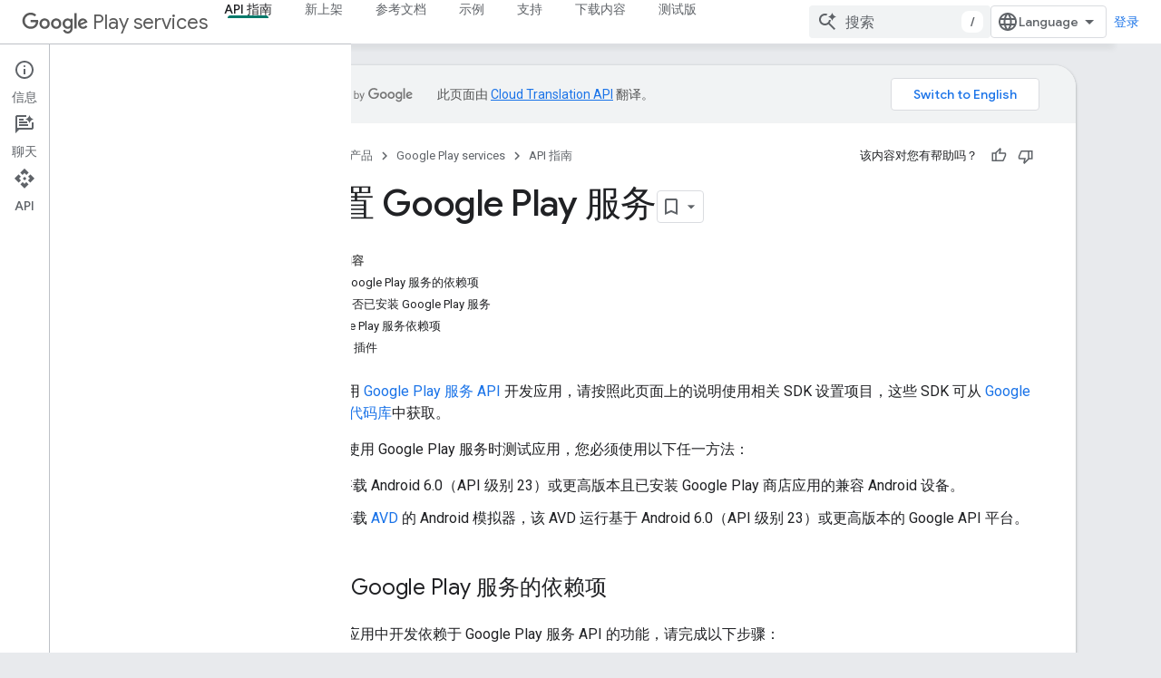

--- FILE ---
content_type: text/html; charset=utf-8
request_url: https://developers.google.com/android/guides/setup?authuser=7&hl=zh-cn
body_size: 23952
content:









<!doctype html>
<html 
      lang="zh-CN-x-mtfrom-en"
      dir="ltr">
  <head>
    <meta name="google-signin-client-id" content="721724668570-nbkv1cfusk7kk4eni4pjvepaus73b13t.apps.googleusercontent.com"><meta name="google-signin-scope"
          content="profile email https://www.googleapis.com/auth/developerprofiles https://www.googleapis.com/auth/developerprofiles.award https://www.googleapis.com/auth/devprofiles.full_control.firstparty"><meta property="og:site_name" content="Google for Developers">
    <meta property="og:type" content="website"><meta name="theme-color" content="#009688"><meta charset="utf-8">
    <meta content="IE=Edge" http-equiv="X-UA-Compatible">
    <meta name="viewport" content="width=device-width, initial-scale=1">
    

    <link rel="manifest" href="/_pwa/developers/manifest.json"
          crossorigin="use-credentials">
    <link rel="preconnect" href="//www.gstatic.com" crossorigin>
    <link rel="preconnect" href="//fonts.gstatic.com" crossorigin>
    <link rel="preconnect" href="//fonts.googleapis.com" crossorigin>
    <link rel="preconnect" href="//apis.google.com" crossorigin>
    <link rel="preconnect" href="//www.google-analytics.com" crossorigin><link rel="stylesheet" href="//fonts.googleapis.com/css?family=Google+Sans:400,500|Roboto:400,400italic,500,500italic,700,700italic|Roboto+Mono:400,500,700&display=swap">
      <link rel="stylesheet"
            href="//fonts.googleapis.com/css2?family=Material+Icons&family=Material+Symbols+Outlined&display=block"><link rel="stylesheet" href="https://www.gstatic.com/devrel-devsite/prod/ve08add287a6b4bdf8961ab8a1be50bf551be3816cdd70b7cc934114ff3ad5f10/developers/css/app.css">
      <link rel="shortcut icon" href="https://www.gstatic.com/devrel-devsite/prod/ve08add287a6b4bdf8961ab8a1be50bf551be3816cdd70b7cc934114ff3ad5f10/developers/images/favicon-new.png">
    <link rel="apple-touch-icon" href="https://www.gstatic.com/devrel-devsite/prod/ve08add287a6b4bdf8961ab8a1be50bf551be3816cdd70b7cc934114ff3ad5f10/developers/images/touchicon-180-new.png"><link rel="canonical" href="https://developers.google.com/android/guides/setup?hl=zh-cn"><link rel="search" type="application/opensearchdescription+xml"
            title="Google for Developers" href="https://developers.google.com/s/opensearch.xml?authuser=7&amp;hl=zh-cn">
      <link rel="alternate" hreflang="en"
          href="https://developers.google.com/android/guides/setup" /><link rel="alternate" hreflang="x-default" href="https://developers.google.com/android/guides/setup" /><link rel="alternate" hreflang="ar"
          href="https://developers.google.com/android/guides/setup?hl=ar" /><link rel="alternate" hreflang="bn"
          href="https://developers.google.com/android/guides/setup?hl=bn" /><link rel="alternate" hreflang="zh-Hans"
          href="https://developers.google.com/android/guides/setup?hl=zh-cn" /><link rel="alternate" hreflang="zh-Hant"
          href="https://developers.google.com/android/guides/setup?hl=zh-tw" /><link rel="alternate" hreflang="fa"
          href="https://developers.google.com/android/guides/setup?hl=fa" /><link rel="alternate" hreflang="fr"
          href="https://developers.google.com/android/guides/setup?hl=fr" /><link rel="alternate" hreflang="de"
          href="https://developers.google.com/android/guides/setup?hl=de" /><link rel="alternate" hreflang="he"
          href="https://developers.google.com/android/guides/setup?hl=he" /><link rel="alternate" hreflang="hi"
          href="https://developers.google.com/android/guides/setup?hl=hi" /><link rel="alternate" hreflang="id"
          href="https://developers.google.com/android/guides/setup?hl=id" /><link rel="alternate" hreflang="it"
          href="https://developers.google.com/android/guides/setup?hl=it" /><link rel="alternate" hreflang="ja"
          href="https://developers.google.com/android/guides/setup?hl=ja" /><link rel="alternate" hreflang="ko"
          href="https://developers.google.com/android/guides/setup?hl=ko" /><link rel="alternate" hreflang="pl"
          href="https://developers.google.com/android/guides/setup?hl=pl" /><link rel="alternate" hreflang="pt-BR"
          href="https://developers.google.com/android/guides/setup?hl=pt-br" /><link rel="alternate" hreflang="ru"
          href="https://developers.google.com/android/guides/setup?hl=ru" /><link rel="alternate" hreflang="es-419"
          href="https://developers.google.com/android/guides/setup?hl=es-419" /><link rel="alternate" hreflang="th"
          href="https://developers.google.com/android/guides/setup?hl=th" /><link rel="alternate" hreflang="tr"
          href="https://developers.google.com/android/guides/setup?hl=tr" /><link rel="alternate" hreflang="vi"
          href="https://developers.google.com/android/guides/setup?hl=vi" /><title>设置 Google Play 服务 &nbsp;|&nbsp; Google Play services &nbsp;|&nbsp; Google for Developers</title>

<meta property="og:title" content="设置 Google Play 服务 &nbsp;|&nbsp; Google Play services &nbsp;|&nbsp; Google for Developers"><meta property="og:url" content="https://developers.google.com/android/guides/setup?hl=zh-cn"><meta property="og:image" content="https://www.gstatic.com/devrel-devsite/prod/ve08add287a6b4bdf8961ab8a1be50bf551be3816cdd70b7cc934114ff3ad5f10/developers/images/opengraph/teal.png">
  <meta property="og:image:width" content="1200">
  <meta property="og:image:height" content="675"><meta property="og:locale" content="zh_cn"><meta name="twitter:card" content="summary_large_image"><script type="application/ld+json">
  {
    "@context": "https://schema.org",
    "@type": "Article",
    
    "headline": "设置 Google Play 服务"
  }
</script><script type="application/ld+json">
  {
    "@context": "https://schema.org",
    "@type": "BreadcrumbList",
    "itemListElement": [{
      "@type": "ListItem",
      "position": 1,
      "name": "Google Play services",
      "item": "https://developers.google.com/android"
    },{
      "@type": "ListItem",
      "position": 2,
      "name": "设置 Google Play 服务",
      "item": "https://developers.google.com/android/guides/setup"
    }]
  }
  </script><link rel="alternate machine-translated-from" hreflang="en"
        href="https://developers.google.com/android/guides/setup?hl=en&amp;authuser=7">
  

  

  

  


    
      <link rel="stylesheet" href="/extras.css"></head>
  <body class="dgc-android color-scheme--light"
        template="page"
        theme="teal"
        type="article"
        
        
        
        layout="docs"
        
        
        
        
        
          
            concierge='closed'
          
        
        display-toc
        pending>
  
    <devsite-progress type="indeterminate" id="app-progress"></devsite-progress>
  
  
    <a href="#main-content" class="skip-link button">
      
      跳至主要内容
    </a>
    <section class="devsite-wrapper">
      <devsite-cookie-notification-bar></devsite-cookie-notification-bar><devsite-header role="banner">
  
    





















<div class="devsite-header--inner" data-nosnippet>
  <div class="devsite-top-logo-row-wrapper-wrapper">
    <div class="devsite-top-logo-row-wrapper">
      <div class="devsite-top-logo-row">
        <button type="button" id="devsite-hamburger-menu"
          class="devsite-header-icon-button button-flat material-icons gc-analytics-event"
          data-category="Site-Wide Custom Events"
          data-label="Navigation menu button"
          visually-hidden
          aria-label="打开菜单">
        </button>
        
<div class="devsite-product-name-wrapper">

  
    
  



  
  
  <span class="devsite-product-name">
    <ul class="devsite-breadcrumb-list"
  >
  
  <li class="devsite-breadcrumb-item
             devsite-has-google-wordmark">
    
    
    
      
      
        
  <a href="https://developers.google.com/android?authuser=7&amp;hl=zh-cn"
      
        class="devsite-breadcrumb-link gc-analytics-event"
      
        data-category="Site-Wide Custom Events"
      
        data-label="Upper Header"
      
        data-value="1"
      
        track-type="globalNav"
      
        track-name="breadcrumb"
      
        track-metadata-position="1"
      
        track-metadata-eventdetail="Google Play services"
      
    >
    
          <svg class="devsite-google-wordmark"
       xmlns="http://www.w3.org/2000/svg"
       viewBox="0 0 148 48">
    <title>Google</title>
    <path class="devsite-google-wordmark-svg-path" d="M19.58,37.65c-9.87,0-18.17-8.04-18.17-17.91c0-9.87,8.3-17.91,18.17-17.91c5.46,0,9.35,2.14,12.27,4.94l-3.45,3.45c-2.1-1.97-4.93-3.49-8.82-3.49c-7.21,0-12.84,5.81-12.84,13.02c0,7.21,5.64,13.02,12.84,13.02c4.67,0,7.34-1.88,9.04-3.58c1.4-1.4,2.32-3.41,2.66-6.16H19.58v-4.89h16.47c0.18,0.87,0.26,1.92,0.26,3.06c0,3.67-1.01,8.21-4.24,11.44C28.93,35.9,24.91,37.65,19.58,37.65z M61.78,26.12c0,6.64-5.1,11.53-11.36,11.53s-11.36-4.89-11.36-11.53c0-6.68,5.1-11.53,11.36-11.53S61.78,19.43,61.78,26.12z M56.8,26.12c0-4.15-2.96-6.99-6.39-6.99c-3.43,0-6.39,2.84-6.39,6.99c0,4.11,2.96,6.99,6.39,6.99C53.84,33.11,56.8,30.22,56.8,26.12z M87.25,26.12c0,6.64-5.1,11.53-11.36,11.53c-6.26,0-11.36-4.89-11.36-11.53c0-6.68,5.1-11.53,11.36-11.53C82.15,14.59,87.25,19.43,87.25,26.12zM82.28,26.12c0-4.15-2.96-6.99-6.39-6.99c-3.43,0-6.39,2.84-6.39,6.99c0,4.11,2.96,6.99,6.39,6.99C79.32,33.11,82.28,30.22,82.28,26.12z M112.09,15.29v20.7c0,8.52-5.02,12.01-10.96,12.01c-5.59,0-8.95-3.76-10.22-6.81l4.41-1.83c0.79,1.88,2.71,4.1,5.81,4.1c3.8,0,6.16-2.36,6.16-6.77v-1.66h-0.18c-1.14,1.4-3.32,2.62-6.07,2.62c-5.76,0-11.05-5.02-11.05-11.49c0-6.51,5.28-11.57,11.05-11.57c2.75,0,4.93,1.22,6.07,2.58h0.18v-1.88H112.09z M107.64,26.16c0-4.06-2.71-7.03-6.16-7.03c-3.49,0-6.42,2.97-6.42,7.03c0,4.02,2.93,6.94,6.42,6.94C104.93,33.11,107.64,30.18,107.64,26.16z M120.97,3.06v33.89h-5.07V3.06H120.97z M140.89,29.92l3.93,2.62c-1.27,1.88-4.32,5.11-9.61,5.11c-6.55,0-11.28-5.07-11.28-11.53c0-6.86,4.77-11.53,10.71-11.53c5.98,0,8.91,4.76,9.87,7.34l0.52,1.31l-15.42,6.38c1.18,2.31,3.01,3.49,5.59,3.49C137.79,33.11,139.58,31.84,140.89,29.92zM128.79,25.77l10.31-4.28c-0.57-1.44-2.27-2.45-4.28-2.45C132.24,19.04,128.66,21.31,128.79,25.77z"/>
  </svg>Play services
        
  </a>
  
      
    
  </li>
  
</ul>
  </span>

</div>
        <div class="devsite-top-logo-row-middle">
          <div class="devsite-header-upper-tabs">
            
              
              
  <devsite-tabs class="upper-tabs">

    <nav class="devsite-tabs-wrapper" aria-label="上面的标签页">
      
        
          <tab  class="devsite-active">
            
    <a href="https://developers.google.com/android/guides/overview?authuser=7&amp;hl=zh-cn"
    class="devsite-tabs-content gc-analytics-event "
      track-metadata-eventdetail="https://developers.google.com/android/guides/overview?authuser=7&amp;hl=zh-cn"
    
       track-type="nav"
       track-metadata-position="nav - api 指南"
       track-metadata-module="primary nav"
       aria-label="API 指南, selected" 
       
         
           data-category="Site-Wide Custom Events"
         
           data-label="Tab: API 指南"
         
           track-name="api 指南"
         
       >
    API 指南
  
    </a>
    
  
          </tab>
        
      
        
          <tab  >
            
    <a href="https://developers.google.com/android/new-releases?authuser=7&amp;hl=zh-cn"
    class="devsite-tabs-content gc-analytics-event "
      track-metadata-eventdetail="https://developers.google.com/android/new-releases?authuser=7&amp;hl=zh-cn"
    
       track-type="nav"
       track-metadata-position="nav - 新上架"
       track-metadata-module="primary nav"
       
       
         
           data-category="Site-Wide Custom Events"
         
           data-label="Tab: 新上架"
         
           track-name="新上架"
         
       >
    新上架
  
    </a>
    
  
          </tab>
        
      
        
          <tab  >
            
    <a href="https://developers.google.com/android/reference/packages?authuser=7&amp;hl=zh-cn"
    class="devsite-tabs-content gc-analytics-event "
      track-metadata-eventdetail="https://developers.google.com/android/reference/packages?authuser=7&amp;hl=zh-cn"
    
       track-type="nav"
       track-metadata-position="nav - 参考文档"
       track-metadata-module="primary nav"
       
       
         
           data-category="Site-Wide Custom Events"
         
           data-label="Tab: 参考文档"
         
           track-name="参考文档"
         
       >
    参考文档
  
    </a>
    
  
          </tab>
        
      
        
          <tab  >
            
    <a href="https://developers.google.com/android/samples/code-samples?authuser=7&amp;hl=zh-cn"
    class="devsite-tabs-content gc-analytics-event "
      track-metadata-eventdetail="https://developers.google.com/android/samples/code-samples?authuser=7&amp;hl=zh-cn"
    
       track-type="nav"
       track-metadata-position="nav - 示例"
       track-metadata-module="primary nav"
       
       
         
           data-category="Site-Wide Custom Events"
         
           data-label="Tab: 示例"
         
           track-name="示例"
         
       >
    示例
  
    </a>
    
  
          </tab>
        
      
        
          <tab  >
            
    <a href="https://developers.google.com/android/support?authuser=7&amp;hl=zh-cn"
    class="devsite-tabs-content gc-analytics-event "
      track-metadata-eventdetail="https://developers.google.com/android/support?authuser=7&amp;hl=zh-cn"
    
       track-type="nav"
       track-metadata-position="nav - 支持"
       track-metadata-module="primary nav"
       
       
         
           data-category="Site-Wide Custom Events"
         
           data-label="Tab: 支持"
         
           track-name="支持"
         
       >
    支持
  
    </a>
    
  
          </tab>
        
      
        
          <tab  >
            
    <a href="https://developers.google.com/android/images?authuser=7&amp;hl=zh-cn"
    class="devsite-tabs-content gc-analytics-event "
      track-metadata-eventdetail="https://developers.google.com/android/images?authuser=7&amp;hl=zh-cn"
    
       track-type="nav"
       track-metadata-position="nav - 下载内容"
       track-metadata-module="primary nav"
       
       
         
           data-category="Site-Wide Custom Events"
         
           data-label="Tab: 下载内容"
         
           track-name="下载内容"
         
       >
    下载内容
  
    </a>
    
  
          </tab>
        
      
        
          <tab  >
            
    <a href="https://developers.google.com/android/beta?authuser=7&amp;hl=zh-cn"
    class="devsite-tabs-content gc-analytics-event "
      track-metadata-eventdetail="https://developers.google.com/android/beta?authuser=7&amp;hl=zh-cn"
    
       track-type="nav"
       track-metadata-position="nav - 测试版"
       track-metadata-module="primary nav"
       
       
         
           data-category="Site-Wide Custom Events"
         
           data-label="Tab: 测试版"
         
           track-name="测试版"
         
       >
    测试版
  
    </a>
    
  
          </tab>
        
      
    </nav>

  </devsite-tabs>

            
           </div>
          
<devsite-search
    enable-signin
    enable-search
    enable-suggestions
      enable-query-completion
    
    enable-search-summaries
    project-name="Google Play services"
    tenant-name="Google for Developers"
    project-scope="/android"
    url-scoped="https://developers.google.com/s/results/android?authuser=7&amp;hl=zh-cn"
    
    
    
    >
  <form class="devsite-search-form" action="https://developers.google.com/s/results?authuser=7&amp;hl=zh-cn" method="GET">
    <div class="devsite-search-container">
      <button type="button"
              search-open
              class="devsite-search-button devsite-header-icon-button button-flat material-icons"
              
              aria-label="打开搜索框"></button>
      <div class="devsite-searchbox">
        <input
          aria-activedescendant=""
          aria-autocomplete="list"
          
          aria-label="搜索"
          aria-expanded="false"
          aria-haspopup="listbox"
          autocomplete="off"
          class="devsite-search-field devsite-search-query"
          name="q"
          
          placeholder="搜索"
          role="combobox"
          type="text"
          value=""
          >
          <div class="devsite-search-image material-icons" aria-hidden="true">
            
              <svg class="devsite-search-ai-image" width="24" height="24" viewBox="0 0 24 24" fill="none" xmlns="http://www.w3.org/2000/svg">
                  <g clip-path="url(#clip0_6641_386)">
                    <path d="M19.6 21L13.3 14.7C12.8 15.1 12.225 15.4167 11.575 15.65C10.925 15.8833 10.2333 16 9.5 16C7.68333 16 6.14167 15.375 4.875 14.125C3.625 12.8583 3 11.3167 3 9.5C3 7.68333 3.625 6.15 4.875 4.9C6.14167 3.63333 7.68333 3 9.5 3C10.0167 3 10.5167 3.05833 11 3.175C11.4833 3.275 11.9417 3.43333 12.375 3.65L10.825 5.2C10.6083 5.13333 10.3917 5.08333 10.175 5.05C9.95833 5.01667 9.73333 5 9.5 5C8.25 5 7.18333 5.44167 6.3 6.325C5.43333 7.19167 5 8.25 5 9.5C5 10.75 5.43333 11.8167 6.3 12.7C7.18333 13.5667 8.25 14 9.5 14C10.6667 14 11.6667 13.625 12.5 12.875C13.35 12.1083 13.8417 11.15 13.975 10H15.975C15.925 10.6333 15.7833 11.2333 15.55 11.8C15.3333 12.3667 15.05 12.8667 14.7 13.3L21 19.6L19.6 21ZM17.5 12C17.5 10.4667 16.9667 9.16667 15.9 8.1C14.8333 7.03333 13.5333 6.5 12 6.5C13.5333 6.5 14.8333 5.96667 15.9 4.9C16.9667 3.83333 17.5 2.53333 17.5 0.999999C17.5 2.53333 18.0333 3.83333 19.1 4.9C20.1667 5.96667 21.4667 6.5 23 6.5C21.4667 6.5 20.1667 7.03333 19.1 8.1C18.0333 9.16667 17.5 10.4667 17.5 12Z" fill="#5F6368"/>
                  </g>
                <defs>
                <clipPath id="clip0_6641_386">
                <rect width="24" height="24" fill="white"/>
                </clipPath>
                </defs>
              </svg>
            
          </div>
          <div class="devsite-search-shortcut-icon-container" aria-hidden="true">
            <kbd class="devsite-search-shortcut-icon">/</kbd>
          </div>
      </div>
    </div>
  </form>
  <button type="button"
          search-close
          class="devsite-search-button devsite-header-icon-button button-flat material-icons"
          
          aria-label="关闭搜索框"></button>
</devsite-search>

        </div>

        

          

          

          

          
<devsite-language-selector>
  <ul role="presentation">
    
    
    <li role="presentation">
      <a role="menuitem" lang="en"
        >English</a>
    </li>
    
    <li role="presentation">
      <a role="menuitem" lang="de"
        >Deutsch</a>
    </li>
    
    <li role="presentation">
      <a role="menuitem" lang="es"
        >Español</a>
    </li>
    
    <li role="presentation">
      <a role="menuitem" lang="es_419"
        >Español – América Latina</a>
    </li>
    
    <li role="presentation">
      <a role="menuitem" lang="fr"
        >Français</a>
    </li>
    
    <li role="presentation">
      <a role="menuitem" lang="id"
        >Indonesia</a>
    </li>
    
    <li role="presentation">
      <a role="menuitem" lang="it"
        >Italiano</a>
    </li>
    
    <li role="presentation">
      <a role="menuitem" lang="pl"
        >Polski</a>
    </li>
    
    <li role="presentation">
      <a role="menuitem" lang="pt_br"
        >Português – Brasil</a>
    </li>
    
    <li role="presentation">
      <a role="menuitem" lang="vi"
        >Tiếng Việt</a>
    </li>
    
    <li role="presentation">
      <a role="menuitem" lang="tr"
        >Türkçe</a>
    </li>
    
    <li role="presentation">
      <a role="menuitem" lang="ru"
        >Русский</a>
    </li>
    
    <li role="presentation">
      <a role="menuitem" lang="he"
        >עברית</a>
    </li>
    
    <li role="presentation">
      <a role="menuitem" lang="ar"
        >العربيّة</a>
    </li>
    
    <li role="presentation">
      <a role="menuitem" lang="fa"
        >فارسی</a>
    </li>
    
    <li role="presentation">
      <a role="menuitem" lang="hi"
        >हिंदी</a>
    </li>
    
    <li role="presentation">
      <a role="menuitem" lang="bn"
        >বাংলা</a>
    </li>
    
    <li role="presentation">
      <a role="menuitem" lang="th"
        >ภาษาไทย</a>
    </li>
    
    <li role="presentation">
      <a role="menuitem" lang="zh_cn"
        >中文 – 简体</a>
    </li>
    
    <li role="presentation">
      <a role="menuitem" lang="zh_tw"
        >中文 – 繁體</a>
    </li>
    
    <li role="presentation">
      <a role="menuitem" lang="ja"
        >日本語</a>
    </li>
    
    <li role="presentation">
      <a role="menuitem" lang="ko"
        >한국어</a>
    </li>
    
  </ul>
</devsite-language-selector>


          

        

        
          <devsite-user 
                        
                        
                          enable-profiles
                        
                        
                          fp-auth
                        
                        id="devsite-user">
            
              
              <span class="button devsite-top-button" aria-hidden="true" visually-hidden>登录</span>
            
          </devsite-user>
        
        
        
      </div>
    </div>
  </div>



  <div class="devsite-collapsible-section
    
      devsite-header-no-lower-tabs
    ">
    <div class="devsite-header-background">
      
        
      
      
    </div>
  </div>

</div>



  

  
</devsite-header>
      <devsite-book-nav scrollbars >
        
          





















<div class="devsite-book-nav-filter"
     >
  <span class="filter-list-icon material-icons" aria-hidden="true"></span>
  <input type="text"
         placeholder="过滤条件"
         
         aria-label="输入文本以进行过滤"
         role="searchbox">
  
  <span class="filter-clear-button hidden"
        data-title="清除过滤条件"
        aria-label="清除过滤条件"
        role="button"
        tabindex="0"></span>
</div>

<nav class="devsite-book-nav devsite-nav nocontent"
     aria-label="侧边菜单">
  <div class="devsite-mobile-header">
    <button type="button"
            id="devsite-close-nav"
            class="devsite-header-icon-button button-flat material-icons gc-analytics-event"
            data-category="Site-Wide Custom Events"
            data-label="Close navigation"
            aria-label="关闭导航栏">
    </button>
    <div class="devsite-product-name-wrapper">

  
    
  


  
      <span class="devsite-product-name">
        
        
        <ul class="devsite-breadcrumb-list"
  >
  
  <li class="devsite-breadcrumb-item
             devsite-has-google-wordmark">
    
    
    
      
      
        
  <a href="https://developers.google.com/android?authuser=7&amp;hl=zh-cn"
      
        class="devsite-breadcrumb-link gc-analytics-event"
      
        data-category="Site-Wide Custom Events"
      
        data-label="Upper Header"
      
        data-value="1"
      
        track-type="globalNav"
      
        track-name="breadcrumb"
      
        track-metadata-position="1"
      
        track-metadata-eventdetail="Google Play services"
      
    >
    
          <svg class="devsite-google-wordmark"
       xmlns="http://www.w3.org/2000/svg"
       viewBox="0 0 148 48">
    <title>Google</title>
    <path class="devsite-google-wordmark-svg-path" d="M19.58,37.65c-9.87,0-18.17-8.04-18.17-17.91c0-9.87,8.3-17.91,18.17-17.91c5.46,0,9.35,2.14,12.27,4.94l-3.45,3.45c-2.1-1.97-4.93-3.49-8.82-3.49c-7.21,0-12.84,5.81-12.84,13.02c0,7.21,5.64,13.02,12.84,13.02c4.67,0,7.34-1.88,9.04-3.58c1.4-1.4,2.32-3.41,2.66-6.16H19.58v-4.89h16.47c0.18,0.87,0.26,1.92,0.26,3.06c0,3.67-1.01,8.21-4.24,11.44C28.93,35.9,24.91,37.65,19.58,37.65z M61.78,26.12c0,6.64-5.1,11.53-11.36,11.53s-11.36-4.89-11.36-11.53c0-6.68,5.1-11.53,11.36-11.53S61.78,19.43,61.78,26.12z M56.8,26.12c0-4.15-2.96-6.99-6.39-6.99c-3.43,0-6.39,2.84-6.39,6.99c0,4.11,2.96,6.99,6.39,6.99C53.84,33.11,56.8,30.22,56.8,26.12z M87.25,26.12c0,6.64-5.1,11.53-11.36,11.53c-6.26,0-11.36-4.89-11.36-11.53c0-6.68,5.1-11.53,11.36-11.53C82.15,14.59,87.25,19.43,87.25,26.12zM82.28,26.12c0-4.15-2.96-6.99-6.39-6.99c-3.43,0-6.39,2.84-6.39,6.99c0,4.11,2.96,6.99,6.39,6.99C79.32,33.11,82.28,30.22,82.28,26.12z M112.09,15.29v20.7c0,8.52-5.02,12.01-10.96,12.01c-5.59,0-8.95-3.76-10.22-6.81l4.41-1.83c0.79,1.88,2.71,4.1,5.81,4.1c3.8,0,6.16-2.36,6.16-6.77v-1.66h-0.18c-1.14,1.4-3.32,2.62-6.07,2.62c-5.76,0-11.05-5.02-11.05-11.49c0-6.51,5.28-11.57,11.05-11.57c2.75,0,4.93,1.22,6.07,2.58h0.18v-1.88H112.09z M107.64,26.16c0-4.06-2.71-7.03-6.16-7.03c-3.49,0-6.42,2.97-6.42,7.03c0,4.02,2.93,6.94,6.42,6.94C104.93,33.11,107.64,30.18,107.64,26.16z M120.97,3.06v33.89h-5.07V3.06H120.97z M140.89,29.92l3.93,2.62c-1.27,1.88-4.32,5.11-9.61,5.11c-6.55,0-11.28-5.07-11.28-11.53c0-6.86,4.77-11.53,10.71-11.53c5.98,0,8.91,4.76,9.87,7.34l0.52,1.31l-15.42,6.38c1.18,2.31,3.01,3.49,5.59,3.49C137.79,33.11,139.58,31.84,140.89,29.92zM128.79,25.77l10.31-4.28c-0.57-1.44-2.27-2.45-4.28-2.45C132.24,19.04,128.66,21.31,128.79,25.77z"/>
  </svg>Play services
        
  </a>
  
      
    
  </li>
  
</ul>
      </span>
    

</div>
  </div>

  <div class="devsite-book-nav-wrapper">
    <div class="devsite-mobile-nav-top">
      
        <ul class="devsite-nav-list">
          
            <li class="devsite-nav-item">
              
  
  <a href="/android/guides/overview"
    
       class="devsite-nav-title gc-analytics-event
              
              devsite-nav-active"
    

    
      
        data-category="Site-Wide Custom Events"
      
        data-label="Tab: API 指南"
      
        track-name="api 指南"
      
    
     data-category="Site-Wide Custom Events"
     data-label="Responsive Tab: API 指南"
     track-type="globalNav"
     track-metadata-eventDetail="globalMenu"
     track-metadata-position="nav">
  
    <span class="devsite-nav-text" tooltip >
      API 指南
   </span>
    
  
  </a>
  

  
              
            </li>
          
            <li class="devsite-nav-item">
              
  
  <a href="/android/new-releases"
    
       class="devsite-nav-title gc-analytics-event
              
              "
    

    
      
        data-category="Site-Wide Custom Events"
      
        data-label="Tab: 新上架"
      
        track-name="新上架"
      
    
     data-category="Site-Wide Custom Events"
     data-label="Responsive Tab: 新上架"
     track-type="globalNav"
     track-metadata-eventDetail="globalMenu"
     track-metadata-position="nav">
  
    <span class="devsite-nav-text" tooltip >
      新上架
   </span>
    
  
  </a>
  

  
              
            </li>
          
            <li class="devsite-nav-item">
              
  
  <a href="/android/reference/packages"
    
       class="devsite-nav-title gc-analytics-event
              
              "
    

    
      
        data-category="Site-Wide Custom Events"
      
        data-label="Tab: 参考文档"
      
        track-name="参考文档"
      
    
     data-category="Site-Wide Custom Events"
     data-label="Responsive Tab: 参考文档"
     track-type="globalNav"
     track-metadata-eventDetail="globalMenu"
     track-metadata-position="nav">
  
    <span class="devsite-nav-text" tooltip >
      参考文档
   </span>
    
  
  </a>
  

  
              
            </li>
          
            <li class="devsite-nav-item">
              
  
  <a href="/android/samples/code-samples"
    
       class="devsite-nav-title gc-analytics-event
              
              "
    

    
      
        data-category="Site-Wide Custom Events"
      
        data-label="Tab: 示例"
      
        track-name="示例"
      
    
     data-category="Site-Wide Custom Events"
     data-label="Responsive Tab: 示例"
     track-type="globalNav"
     track-metadata-eventDetail="globalMenu"
     track-metadata-position="nav">
  
    <span class="devsite-nav-text" tooltip >
      示例
   </span>
    
  
  </a>
  

  
              
            </li>
          
            <li class="devsite-nav-item">
              
  
  <a href="/android/support"
    
       class="devsite-nav-title gc-analytics-event
              
              "
    

    
      
        data-category="Site-Wide Custom Events"
      
        data-label="Tab: 支持"
      
        track-name="支持"
      
    
     data-category="Site-Wide Custom Events"
     data-label="Responsive Tab: 支持"
     track-type="globalNav"
     track-metadata-eventDetail="globalMenu"
     track-metadata-position="nav">
  
    <span class="devsite-nav-text" tooltip >
      支持
   </span>
    
  
  </a>
  

  
              
            </li>
          
            <li class="devsite-nav-item">
              
  
  <a href="/android/images"
    
       class="devsite-nav-title gc-analytics-event
              
              "
    

    
      
        data-category="Site-Wide Custom Events"
      
        data-label="Tab: 下载内容"
      
        track-name="下载内容"
      
    
     data-category="Site-Wide Custom Events"
     data-label="Responsive Tab: 下载内容"
     track-type="globalNav"
     track-metadata-eventDetail="globalMenu"
     track-metadata-position="nav">
  
    <span class="devsite-nav-text" tooltip >
      下载内容
   </span>
    
  
  </a>
  

  
              
            </li>
          
            <li class="devsite-nav-item">
              
  
  <a href="/android/beta"
    
       class="devsite-nav-title gc-analytics-event
              
              "
    

    
      
        data-category="Site-Wide Custom Events"
      
        data-label="Tab: 测试版"
      
        track-name="测试版"
      
    
     data-category="Site-Wide Custom Events"
     data-label="Responsive Tab: 测试版"
     track-type="globalNav"
     track-metadata-eventDetail="globalMenu"
     track-metadata-position="nav">
  
    <span class="devsite-nav-text" tooltip >
      测试版
   </span>
    
  
  </a>
  

  
              
            </li>
          
          
          
        </ul>
      
    </div>
    
      <div class="devsite-mobile-nav-bottom">
        
          
          <ul class="devsite-nav-list" menu="_book">
            <li class="devsite-nav-item"><a href="/android/guides/overview"
        class="devsite-nav-title gc-analytics-event"
        data-category="Site-Wide Custom Events"
        data-label="Book nav link, pathname: /android/guides/overview"
        track-type="bookNav"
        track-name="click"
        track-metadata-eventdetail="/android/guides/overview"
      ><span class="devsite-nav-text" tooltip>概览</span></a></li>

  <li class="devsite-nav-item"><a href="/android/guides/setup"
        class="devsite-nav-title gc-analytics-event"
        data-category="Site-Wide Custom Events"
        data-label="Book nav link, pathname: /android/guides/setup"
        track-type="bookNav"
        track-name="click"
        track-metadata-eventdetail="/android/guides/setup"
      ><span class="devsite-nav-text" tooltip>设置</span></a></li>

  <li class="devsite-nav-item"><a href="/android/guides/api-client"
        class="devsite-nav-title gc-analytics-event"
        data-category="Site-Wide Custom Events"
        data-label="Book nav link, pathname: /android/guides/api-client"
        track-type="bookNav"
        track-name="click"
        track-metadata-eventdetail="/android/guides/api-client"
      ><span class="devsite-nav-text" tooltip>访问 API</span></a></li>

  <li class="devsite-nav-item"><a href="/android/guides/client-auth"
        class="devsite-nav-title gc-analytics-event"
        data-category="Site-Wide Custom Events"
        data-label="Book nav link, pathname: /android/guides/client-auth"
        track-type="bookNav"
        track-name="click"
        track-metadata-eventdetail="/android/guides/client-auth"
      ><span class="devsite-nav-text" tooltip>客户端身份验证</span></a></li>

  <li class="devsite-nav-item"><a href="/android/guides/module-install-apis"
        class="devsite-nav-title gc-analytics-event"
        data-category="Site-Wide Custom Events"
        data-label="Book nav link, pathname: /android/guides/module-install-apis"
        track-type="bookNav"
        track-name="click"
        track-metadata-eventdetail="/android/guides/module-install-apis"
      ><span class="devsite-nav-text" tooltip>模块安装 API</span></a></li>

  <li class="devsite-nav-item"><a href="/android/guides/permissions"
        class="devsite-nav-title gc-analytics-event"
        data-category="Site-Wide Custom Events"
        data-label="Book nav link, pathname: /android/guides/permissions"
        track-type="bookNav"
        track-name="click"
        track-metadata-eventdetail="/android/guides/permissions"
      ><span class="devsite-nav-text" tooltip>运行时权限</span></a></li>

  <li class="devsite-nav-item"><a href="/android/guides/tasks"
        class="devsite-nav-title gc-analytics-event"
        data-category="Site-Wide Custom Events"
        data-label="Book nav link, pathname: /android/guides/tasks"
        track-type="bookNav"
        track-name="click"
        track-metadata-eventdetail="/android/guides/tasks"
      ><span class="devsite-nav-text" tooltip>Tasks API</span></a></li>

  <li class="devsite-nav-item"><a href="/android/guides/opensource"
        class="devsite-nav-title gc-analytics-event"
        data-category="Site-Wide Custom Events"
        data-label="Book nav link, pathname: /android/guides/opensource"
        track-type="bookNav"
        track-name="click"
        track-metadata-eventdetail="/android/guides/opensource"
      ><span class="devsite-nav-text" tooltip>开放源代码声明</span></a></li>

  <li class="devsite-nav-item"><a href="/android/guides/play-data-disclosure"
        class="devsite-nav-title gc-analytics-event"
        data-category="Site-Wide Custom Events"
        data-label="Book nav link, pathname: /android/guides/play-data-disclosure"
        track-type="bookNav"
        track-name="click"
        track-metadata-eventdetail="/android/guides/play-data-disclosure"
      ><span class="devsite-nav-text" tooltip>为满足 Google Play 的数据披露要求做好准备</span></a></li>

  <li class="devsite-nav-item"><a href="/android/guides/versioning"
        class="devsite-nav-title gc-analytics-event"
        data-category="Site-Wide Custom Events"
        data-label="Book nav link, pathname: /android/guides/versioning"
        track-type="bookNav"
        track-name="click"
        track-metadata-eventdetail="/android/guides/versioning"
      ><span class="devsite-nav-text" tooltip>版本控制</span></a></li>

  <li class="devsite-nav-item
           devsite-nav-break"></li>

  <li class="devsite-nav-item"><a href="/android/guides/releases"
        class="devsite-nav-title gc-analytics-event"
        data-category="Site-Wide Custom Events"
        data-label="Book nav link, pathname: /android/guides/releases"
        track-type="bookNav"
        track-name="click"
        track-metadata-eventdetail="/android/guides/releases"
      ><span class="devsite-nav-text" tooltip>版本</span></a></li>

  <li class="devsite-nav-item"><a href="/android/guides/beta-program"
        class="devsite-nav-title gc-analytics-event"
        data-category="Site-Wide Custom Events"
        data-label="Book nav link, pathname: /android/guides/beta-program"
        track-type="bookNav"
        track-name="click"
        track-metadata-eventdetail="/android/guides/beta-program"
      ><span class="devsite-nav-text" tooltip>Beta 版计划</span></a></li>

  <li class="devsite-nav-item
           devsite-nav-heading"><div class="devsite-nav-title devsite-nav-title-no-path">
        <span class="devsite-nav-text" tooltip>SDK 入门指南</span>
      </div><ul class="devsite-nav-section"><li class="devsite-nav-item
           devsite-nav-heading"><div class="devsite-nav-title devsite-nav-title-no-path">
        <span class="devsite-nav-text" tooltip>用户体验</span>
      </div><ul class="devsite-nav-section"><li class="devsite-nav-item
           devsite-nav-external"><a href="https://developers.google.com/cast/docs/android_sender"
        class="devsite-nav-title gc-analytics-event"
        data-category="Site-Wide Custom Events"
        data-label="Book nav link, pathname: https://developers.google.com/cast/docs/android_sender"
        track-type="bookNav"
        track-name="click"
        track-metadata-eventdetail="https://developers.google.com/cast/docs/android_sender"
      ><span class="devsite-nav-text" tooltip>Google Cast</span><span class="devsite-nav-icon material-icons"
        data-icon="external"
        data-title="外部"
        aria-hidden="true"></span></a></li><li class="devsite-nav-item
           devsite-nav-external"><a href="https://developers.google.com/maps/documentation/android-sdk/overview"
        class="devsite-nav-title gc-analytics-event"
        data-category="Site-Wide Custom Events"
        data-label="Book nav link, pathname: https://developers.google.com/maps/documentation/android-sdk/overview"
        track-type="bookNav"
        track-name="click"
        track-metadata-eventdetail="https://developers.google.com/maps/documentation/android-sdk/overview"
      ><span class="devsite-nav-text" tooltip>Google 地图 SDK</span><span class="devsite-nav-icon material-icons"
        data-icon="external"
        data-title="外部"
        aria-hidden="true"></span></a></li><li class="devsite-nav-item
           devsite-nav-external"><a href="https://developers.google.com/pay/api/android/overview"
        class="devsite-nav-title gc-analytics-event"
        data-category="Site-Wide Custom Events"
        data-label="Book nav link, pathname: https://developers.google.com/pay/api/android/overview"
        track-type="bookNav"
        track-name="click"
        track-metadata-eventdetail="https://developers.google.com/pay/api/android/overview"
      ><span class="devsite-nav-text" tooltip>Google Pay API</span><span class="devsite-nav-icon material-icons"
        data-icon="external"
        data-title="外部"
        aria-hidden="true"></span></a></li><li class="devsite-nav-item
           devsite-nav-external"><a href="https://developers.google.com/pay/passes"
        class="devsite-nav-title gc-analytics-event"
        data-category="Site-Wide Custom Events"
        data-label="Book nav link, pathname: https://developers.google.com/pay/passes"
        track-type="bookNav"
        track-name="click"
        track-metadata-eventdetail="https://developers.google.com/pay/passes"
      ><span class="devsite-nav-text" tooltip>Google 电子钱包</span><span class="devsite-nav-icon material-icons"
        data-icon="external"
        data-title="外部"
        aria-hidden="true"></span></a></li><li class="devsite-nav-item
           devsite-nav-external"><a href="https://developers.google.com/games/services/android/quickstart"
        class="devsite-nav-title gc-analytics-event"
        data-category="Site-Wide Custom Events"
        data-label="Book nav link, pathname: https://developers.google.com/games/services/android/quickstart"
        track-type="bookNav"
        track-name="click"
        track-metadata-eventdetail="https://developers.google.com/games/services/android/quickstart"
      ><span class="devsite-nav-text" tooltip>Google Play 游戏服务</span><span class="devsite-nav-icon material-icons"
        data-icon="external"
        data-title="外部"
        aria-hidden="true"></span></a></li><li class="devsite-nav-item
           devsite-nav-external"><a href="https://developer.android.com/training/wearables"
        class="devsite-nav-title gc-analytics-event"
        data-category="Site-Wide Custom Events"
        data-label="Book nav link, pathname: https://developer.android.com/training/wearables"
        track-type="bookNav"
        track-name="click"
        track-metadata-eventdetail="https://developer.android.com/training/wearables"
      ><span class="devsite-nav-text" tooltip>Wear OS</span><span class="devsite-nav-icon material-icons"
        data-icon="external"
        data-title="外部"
        aria-hidden="true"></span></a></li><li class="devsite-nav-item
           devsite-nav-heading"><div class="devsite-nav-title devsite-nav-title-no-path">
        <span class="devsite-nav-text" tooltip>高级功能</span>
      </div><ul class="devsite-nav-section"><li class="devsite-nav-item
           devsite-nav-external"><a href="https://developers.google.com/location-context/"
        class="devsite-nav-title gc-analytics-event"
        data-category="Site-Wide Custom Events"
        data-label="Book nav link, pathname: https://developers.google.com/location-context/"
        track-type="bookNav"
        track-name="click"
        track-metadata-eventdetail="https://developers.google.com/location-context/"
      ><span class="devsite-nav-text" tooltip>活动识别</span><span class="devsite-nav-icon material-icons"
        data-icon="external"
        data-title="外部"
        aria-hidden="true"></span></a></li><li class="devsite-nav-item
           devsite-nav-external"><a href="https://developers.home.google.com/matter"
        class="devsite-nav-title gc-analytics-event"
        data-category="Site-Wide Custom Events"
        data-label="Book nav link, pathname: https://developers.home.google.com/matter"
        track-type="bookNav"
        track-name="click"
        track-metadata-eventdetail="https://developers.home.google.com/matter"
      ><span class="devsite-nav-text" tooltip>Matter</span><span class="devsite-nav-icon material-icons"
        data-icon="external"
        data-title="外部"
        aria-hidden="true"></span></a></li><li class="devsite-nav-item
           devsite-nav-external"><a href="https://developers.google.com/ml-kit/guides"
        class="devsite-nav-title gc-analytics-event"
        data-category="Site-Wide Custom Events"
        data-label="Book nav link, pathname: https://developers.google.com/ml-kit/guides"
        track-type="bookNav"
        track-name="click"
        track-metadata-eventdetail="https://developers.google.com/ml-kit/guides"
      ><span class="devsite-nav-text" tooltip>机器学习套件</span><span class="devsite-nav-icon material-icons"
        data-icon="external"
        data-title="外部"
        aria-hidden="true"></span></a></li><li class="devsite-nav-item
           devsite-nav-external"><a href="https://www.tensorflow.org/lite/android/play_services"
        class="devsite-nav-title gc-analytics-event"
        data-category="Site-Wide Custom Events"
        data-label="Book nav link, pathname: https://www.tensorflow.org/lite/android/play_services"
        track-type="bookNav"
        track-name="click"
        track-metadata-eventdetail="https://www.tensorflow.org/lite/android/play_services"
      ><span class="devsite-nav-text" tooltip>LiteRT</span><span class="devsite-nav-icon material-icons"
        data-icon="external"
        data-title="外部"
        aria-hidden="true"></span></a></li><li class="devsite-nav-item
           devsite-nav-external"><a href="https://developers.google.com/nearby/overview"
        class="devsite-nav-title gc-analytics-event"
        data-category="Site-Wide Custom Events"
        data-label="Book nav link, pathname: https://developers.google.com/nearby/overview"
        track-type="bookNav"
        track-name="click"
        track-metadata-eventdetail="https://developers.google.com/nearby/overview"
      ><span class="devsite-nav-text" tooltip>Nearby</span><span class="devsite-nav-icon material-icons"
        data-icon="external"
        data-title="外部"
        aria-hidden="true"></span></a></li><li class="devsite-nav-item
           devsite-nav-external"><a href="https://developers.home.google.com/thread"
        class="devsite-nav-title gc-analytics-event"
        data-category="Site-Wide Custom Events"
        data-label="Book nav link, pathname: https://developers.home.google.com/thread"
        track-type="bookNav"
        track-name="click"
        track-metadata-eventdetail="https://developers.home.google.com/thread"
      ><span class="devsite-nav-text" tooltip>线程网络</span><span class="devsite-nav-icon material-icons"
        data-icon="external"
        data-title="外部"
        aria-hidden="true"></span></a></li><li class="devsite-nav-item
           devsite-nav-heading"><div class="devsite-nav-title devsite-nav-title-no-path">
        <span class="devsite-nav-text" tooltip>安全和隐私保护</span>
      </div><ul class="devsite-nav-section"><li class="devsite-nav-item
           devsite-nav-external"><a href="https://developers.google.com/identity/fido/android/native-apps"
        class="devsite-nav-title gc-analytics-event"
        data-category="Site-Wide Custom Events"
        data-label="Book nav link, pathname: https://developers.google.com/identity/fido/android/native-apps"
        track-type="bookNav"
        track-name="click"
        track-metadata-eventdetail="https://developers.google.com/identity/fido/android/native-apps"
      ><span class="devsite-nav-text" tooltip>Fido</span><span class="devsite-nav-icon material-icons"
        data-icon="external"
        data-title="外部"
        aria-hidden="true"></span></a></li><li class="devsite-nav-item
           devsite-nav-external"><a href="https://developer.android.com/training/safetynet"
        class="devsite-nav-title gc-analytics-event"
        data-category="Site-Wide Custom Events"
        data-label="Book nav link, pathname: https://developer.android.com/training/safetynet"
        track-type="bookNav"
        track-name="click"
        track-metadata-eventdetail="https://developer.android.com/training/safetynet"
      ><span class="devsite-nav-text" tooltip>SafetyNet</span><span class="devsite-nav-icon material-icons"
        data-icon="external"
        data-title="外部"
        aria-hidden="true"></span></a></li><li class="devsite-nav-item
           devsite-nav-external"><a href="https://developer.android.com/training/articles/security-gms-provider"
        class="devsite-nav-title gc-analytics-event"
        data-category="Site-Wide Custom Events"
        data-label="Book nav link, pathname: https://developer.android.com/training/articles/security-gms-provider"
        track-type="bookNav"
        track-name="click"
        track-metadata-eventdetail="https://developer.android.com/training/articles/security-gms-provider"
      ><span class="devsite-nav-text" tooltip>安全提供商</span><span class="devsite-nav-icon material-icons"
        data-icon="external"
        data-title="外部"
        aria-hidden="true"></span></a></li><li class="devsite-nav-item
           devsite-nav-heading"><div class="devsite-nav-title devsite-nav-title-no-path">
        <span class="devsite-nav-text" tooltip>互动</span>
      </div><ul class="devsite-nav-section"><li class="devsite-nav-item
           devsite-nav-external"><a href="https://developers.google.com/admob/android/quick-start"
        class="devsite-nav-title gc-analytics-event"
        data-category="Site-Wide Custom Events"
        data-label="Book nav link, pathname: https://developers.google.com/admob/android/quick-start"
        track-type="bookNav"
        track-name="click"
        track-metadata-eventdetail="https://developers.google.com/admob/android/quick-start"
      ><span class="devsite-nav-text" tooltip>Google AdMob</span><span class="devsite-nav-icon material-icons"
        data-icon="external"
        data-title="外部"
        aria-hidden="true"></span></a></li><li class="devsite-nav-item
           devsite-nav-external"><a href="https://firebase.google.com/docs/analytics/get-started?platform=android"
        class="devsite-nav-title gc-analytics-event"
        data-category="Site-Wide Custom Events"
        data-label="Book nav link, pathname: https://firebase.google.com/docs/analytics/get-started?platform=android"
        track-type="bookNav"
        track-name="click"
        track-metadata-eventdetail="https://firebase.google.com/docs/analytics/get-started?platform=android"
      ><span class="devsite-nav-text" tooltip>Google Analytics for Firebase</span><span class="devsite-nav-icon material-icons"
        data-icon="external"
        data-title="外部"
        aria-hidden="true"></span></a></li><li class="devsite-nav-item
           devsite-nav-external"><a href="https://developers.google.com/tag-manager/android/v5"
        class="devsite-nav-title gc-analytics-event"
        data-category="Site-Wide Custom Events"
        data-label="Book nav link, pathname: https://developers.google.com/tag-manager/android/v5"
        track-type="bookNav"
        track-name="click"
        track-metadata-eventdetail="https://developers.google.com/tag-manager/android/v5"
      ><span class="devsite-nav-text" tooltip>Google Tag Manager</span><span class="devsite-nav-icon material-icons"
        data-icon="external"
        data-title="外部"
        aria-hidden="true"></span></a></li><li class="devsite-nav-item
           devsite-nav-heading"><div class="devsite-nav-title devsite-nav-title-no-path">
        <span class="devsite-nav-text" tooltip>应用基础知识</span>
      </div><ul class="devsite-nav-section"><li class="devsite-nav-item
           devsite-nav-external"><a href="https://developer.android.com/guide/topics/connectivity/cronet/start"
        class="devsite-nav-title gc-analytics-event"
        data-category="Site-Wide Custom Events"
        data-label="Book nav link, pathname: https://developer.android.com/guide/topics/connectivity/cronet/start"
        track-type="bookNav"
        track-name="click"
        track-metadata-eventdetail="https://developer.android.com/guide/topics/connectivity/cronet/start"
      ><span class="devsite-nav-text" tooltip>Cronet</span><span class="devsite-nav-icon material-icons"
        data-icon="external"
        data-title="外部"
        aria-hidden="true"></span></a></li><li class="devsite-nav-item
           devsite-nav-external"><a href="https://firebase.google.com/docs/cloud-messaging/android/client"
        class="devsite-nav-title gc-analytics-event"
        data-category="Site-Wide Custom Events"
        data-label="Book nav link, pathname: https://firebase.google.com/docs/cloud-messaging/android/client"
        track-type="bookNav"
        track-name="click"
        track-metadata-eventdetail="https://firebase.google.com/docs/cloud-messaging/android/client"
      ><span class="devsite-nav-text" tooltip>Firebase Cloud Messaging</span><span class="devsite-nav-icon material-icons"
        data-icon="external"
        data-title="外部"
        aria-hidden="true"></span></a></li><li class="devsite-nav-item
           devsite-nav-external"><a href="https://developers.google.com/identity/blockstore/android"
        class="devsite-nav-title gc-analytics-event"
        data-category="Site-Wide Custom Events"
        data-label="Book nav link, pathname: https://developers.google.com/identity/blockstore/android"
        track-type="bookNav"
        track-name="click"
        track-metadata-eventdetail="https://developers.google.com/identity/blockstore/android"
      ><span class="devsite-nav-text" tooltip>块店</span><span class="devsite-nav-icon material-icons"
        data-icon="external"
        data-title="外部"
        aria-hidden="true"></span></a></li><li class="devsite-nav-item
           devsite-nav-external"><a href="https://developers.google.com/identity/sign-in/android/start-integrating"
        class="devsite-nav-title gc-analytics-event"
        data-category="Site-Wide Custom Events"
        data-label="Book nav link, pathname: https://developers.google.com/identity/sign-in/android/start-integrating"
        track-type="bookNav"
        track-name="click"
        track-metadata-eventdetail="https://developers.google.com/identity/sign-in/android/start-integrating"
      ><span class="devsite-nav-text" tooltip>Google 登录</span><span class="devsite-nav-icon material-icons"
        data-icon="external"
        data-title="外部"
        aria-hidden="true"></span></a></li><li class="devsite-nav-item
           devsite-nav-external"><a href="https://developers.google.com/location-context/"
        class="devsite-nav-title gc-analytics-event"
        data-category="Site-Wide Custom Events"
        data-label="Book nav link, pathname: https://developers.google.com/location-context/"
        track-type="bookNav"
        track-name="click"
        track-metadata-eventdetail="https://developers.google.com/location-context/"
      ><span class="devsite-nav-text" tooltip>Location and Context</span><span class="devsite-nav-icon material-icons"
        data-icon="external"
        data-title="外部"
        aria-hidden="true"></span></a></li><li class="devsite-nav-item
           devsite-nav-external"><a href="https://developers.google.com/location-context/time"
        class="devsite-nav-title gc-analytics-event"
        data-category="Site-Wide Custom Events"
        data-label="Book nav link, pathname: https://developers.google.com/location-context/time"
        track-type="bookNav"
        track-name="click"
        track-metadata-eventdetail="https://developers.google.com/location-context/time"
      ><span class="devsite-nav-text" tooltip>时间</span><span class="devsite-nav-icon material-icons"
        data-icon="external"
        data-title="外部"
        aria-hidden="true"></span></a></li></ul></li></ul></li></ul></li></ul></li></ul></li></ul></li>
          </ul>
        
        
          
    
  
    
  
    
  
    
  
    
  
    
  
    
  
        
        
          
    
  
        
      </div>
    
  </div>
</nav>
        
      </devsite-book-nav>
      <section id="gc-wrapper">
        <main role="main" id="main-content" class="devsite-main-content"
            
              has-book-nav
              has-sidebar
            >
          <div class="devsite-sidebar">
            <div class="devsite-sidebar-content">
                
                <devsite-toc class="devsite-nav"
                            role="navigation"
                            aria-label="本页内容"
                            depth="2"
                            scrollbars
                  ></devsite-toc>
                <devsite-recommendations-sidebar class="nocontent devsite-nav">
                </devsite-recommendations-sidebar>
            </div>
          </div>
          <devsite-content>
            
              












<article class="devsite-article"><style>
      /* Styles inlined from /android/assets/css/android.css */
:root {
  --blue-25: #f6fbff;
  --blue-600: #1a73e8;
  --blue-800: #132137;
  --grey-50: #f8f9fa;
  --grey-200: #e8eaed;
  --grey-700: #5f6368;
  --grey-900: #202124;
  --green-25: #f4f9f5;
  --green-800: #112719;

  --callout-image-border-radius: 24px;
  --card-border-color: #dadce0;
  --card-heading-color: var(--grey-900);
  --docs-page-border-radius: 24px;
  --featured-icon-cards-background: var(--grey-50);
  --media-border-radius: 8px;

  --primary-font-family: Google Sans Text, Google Sans, Noto Sans, Noto Sans JP,
    Noto Sans KR, Noto Naskh Arabic, Noto Sans Thai, Noto Sans Hebrew,
    Noto Sans Bengali, sans-serif;

  --headline-font-family: Google Sans, Noto Sans, Noto Sans JP, Noto Sans KR,
    Noto Naskh Arabic, Noto Sans Thai, Noto Sans Hebrew, Noto Sans Bengali,
    sans-serif;
}

.color-scheme--dark {
  --card-border-color: var(--grey-700);
  --card-heading-color: var(--grey-200);
  --featured-icon-cards-background: var(--grey-900);
}

.dgc-android .android-split-hero .devsite-landing-row-item-description h3 {
  font: 700 64px / 72px var(--headline-font-family);
  letter-spacing: -0.5px;
}

.dgc-android .devsite-landing-row-description,
.dgc-android .android-split-hero .devsite-landing-row-item-description-content {
  font: 400 20px / 32px var(--primary-font-family);
  letter-spacing: 0.25px;
}

.dgc-android .android-value-props h3 {
  font: 500 24px / 32px var(--headline-font-family);
}

.dgc-android .devsite-landing-row-header-text h2,
.dgc-android .android-callout h3 {
  font: 500 40px / 48px var(--headline-font-family);
  letter-spacing: -0.5px;
}

.dgc-android .devsite-landing-row-description {
  max-width: 920px;
}

.dgc-android .android-featured-icon-cards .devsite-landing-row-item-media {
  border-bottom: 1px solid var(--card-border-color);
}

.dgc-android .android-featured-icon-cards .devsite-landing-row-item-media img {
  height: 200px;
  width: auto;
}

.dgc-android .android-featured-icon-cards h3 {
  font: 400 20px / 32px var(--headline-font-family);
  letter-spacing: 0.25px;
  margin-bottom: 12px;
}

.dgc-android .android-featured-icon-cards h3 a {
  color: var(--card-heading-color);
}

.dgc-android .android-featured-icon-cards
  .devsite-landing-row-item:not([background]) {
  background: var(--featured-icon-cards-background);
}

.dgc-android .android-featured-icon-cards.android-row-background-green-25
  .devsite-landing-row-item:not([background]) {
  background: white;
}

.dgc-android.color-scheme--dark
  .android-featured-icon-cards.android-row-background-green-25
  .devsite-landing-row-item:not([background]) {
  background: var(--grey-900);
}

.dgc-android .devsite-landing-row-item-list h4 {
  font: 500 16px / 20px var(--primary-font-family);
  margin: 0;
}

.dgc-android .devsite-landing-row-item-list
  .devsite-landing-row-item-list-item-icon-container {
  height: 32px;
  margin-inline-end: 8px;
  width: 32px;
}

.dgc-android .devsite-landing-row-item-list
  .devsite-landing-row-item-list-item-description {
  align-items: center;
  display: flex;
}

.dgc-android .devsite-landing-row-item-list
  .devsite-landing-row-item-list-item-icon {
  color: var(--blue-600);
}

.dgc-android .android-image-background-white .devsite-landing-row-item-image {
  background: white;
}

.dgc-android.color-scheme--dark .android-image-dark-background-black
  .devsite-landing-row-item-image {
  background: black;
}

.dgc-android .android-row-background-blue-25 {
  background: var(--blue-25);
}

.dgc-android.color-scheme--dark .android-row-dark-background-blue-800,
.dgc-android.color-scheme--dark .android-image-dark-background-blue-800
  .devsite-landing-row-item-image {
  background: var(--blue-800);
}

.dgc-android .android-row-background-grey-50 {
  background: var(--grey-50);
}

.dgc-android.color-scheme--dark .android-row-dark-background-grey-900 {
  background: var(--grey-900);
}

.dgc-android .android-row-background-green-25 {
  background: var(--green-25);
}

.dgc-android.color-scheme--dark .android-row-dark-background-green-800,
.dgc-android.color-scheme--dark .android-image-dark-background-green-800
  .devsite-landing-row-item-image {
  background: var(--green-800);
}

.dgc-android .android-row-padding-top-large-bottom-small {
  padding: 96px 0 32px;
}

.dgc-android .android-row-padding-top-medium-bottom-small {
  padding: 64px 0 32px;
}

.dgc-android .android-row-padding-top-small-bottom-medium {
  padding: 32px 0 64px;
}

.dgc-android .android-row-padding-top-small-bottom-large {
  padding: 32px 0 96px;
}

.dgc-android .android-row-padding-top-none-bottom-medium {
  padding: 0 0 64px;
}

.dgc-android .android-row-padding-top-none-bottom-large {
  padding: 0 0 96px;
}

.dgc-android .android-callout .devsite-landing-row-item-image {
  border-radius: var(--callout-image-border-radius);
}

.dgc-android .android-image-50 .devsite-landing-row-item-image img {
  width: 50%;
}

/* Docs specific styles */

body[layout=docs].dgc-android .devsite-article {
  border-radius: var(--docs-page-border-radius);
  overflow: hidden;
}

body[layout=docs].dgc-android .devsite-article h1:first-of-type {
  font: 500 40px / 48px var(--headline-font-family);
  letter-spacing: -0.5px;
}

/* Page specific styles */

.dgc-android-new-releases devsite-video {
  border-radius: var(--media-border-radius);
}

@media screen and (max-width: 840px) {
  .dgc-android .android-row-padding-top-large-bottom-small,
  .dgc-android .android-row-padding-top-medium-bottom-small,
  .dgc-android .android-row-padding-top-small-bottom-medium,
  .dgc-android .android-row-padding-top-small-bottom-large {
    padding: 24px 0;
  }

  .dgc-android .android-row-padding-top-none-bottom-medium,
  .dgc-android .android-row-padding-top-none-bottom-large {
    padding: 0 0 24px;
  }
}

@media screen and (max-width: 600px) {
  .dgc-android .android-row-padding-top-large-bottom-small,
  .dgc-android .android-row-padding-top-medium-bottom-small,
  .dgc-android .android-row-padding-top-small-bottom-medium,
  .dgc-android .android-row-padding-top-small-bottom-large {
    padding: 16px 0;
  }

  .dgc-android .android-row-padding-top-none-bottom-medium,
  .dgc-android .android-row-padding-top-none-bottom-large {
    padding: 0 0 16px;
  }
}

@media screen and (min-width: 841px) {
  .dgc-android-overview .android-split-hero
    .devsite-landing-row-item-description {
    grid-column: 1 / span 4;
  }

  .dgc-android-new-releases .android-split-hero
    .devsite-landing-row-item-media {
    grid-column: 8 / span 5;
  }
}

      </style>
  
  
  
  
  
    <div class="devsite-banner devsite-banner-translated nocontent">
      <div class="devsite-banner-message">
        <div class="devsite-banner-message-text">
          <img src="https://developers.google.com/_static/images/translated.svg?authuser=7&hl=zh-cn"
               class="devsite-banner-translated-image invert"
               alt="">
          <span class="devsite-banner-translated-text">
            
            此页面由 <a href="//cloud.google.com/translate/?authuser=7&hl=zh-cn">Cloud Translation API</a> 翻译。
          </span>
        </div>
        <devsite-switch-to-english-button></devsite-switch-to-english-button>
      </div>
    </div>
  

  <div class="devsite-article-meta nocontent" role="navigation">
    
    
    <ul class="devsite-breadcrumb-list"
  
    aria-label="面包屑导航">
  
  <li class="devsite-breadcrumb-item
             ">
    
    
    
      
        
  <a href="https://developers.google.com/?authuser=7&amp%3Bhl=zh-cn&hl=zh-cn"
      
        class="devsite-breadcrumb-link gc-analytics-event"
      
        data-category="Site-Wide Custom Events"
      
        data-label="Breadcrumbs"
      
        data-value="1"
      
        track-type="globalNav"
      
        track-name="breadcrumb"
      
        track-metadata-position="1"
      
        track-metadata-eventdetail=""
      
    >
    
          首页
        
  </a>
  
      
    
  </li>
  
  <li class="devsite-breadcrumb-item
             ">
    
      
      <div class="devsite-breadcrumb-guillemet material-icons" aria-hidden="true"></div>
    
    
    
      
        
  <a href="https://developers.google.com/products?authuser=7&amp%3Bhl=zh-cn&hl=zh-cn"
      
        class="devsite-breadcrumb-link gc-analytics-event"
      
        data-category="Site-Wide Custom Events"
      
        data-label="Breadcrumbs"
      
        data-value="2"
      
        track-type="globalNav"
      
        track-name="breadcrumb"
      
        track-metadata-position="2"
      
        track-metadata-eventdetail=""
      
    >
    
          产品
        
  </a>
  
      
    
  </li>
  
  <li class="devsite-breadcrumb-item
             ">
    
      
      <div class="devsite-breadcrumb-guillemet material-icons" aria-hidden="true"></div>
    
    
    
      
        
  <a href="https://developers.google.com/android?authuser=7&amp%3Bhl=zh-cn&hl=zh-cn"
      
        class="devsite-breadcrumb-link gc-analytics-event"
      
        data-category="Site-Wide Custom Events"
      
        data-label="Breadcrumbs"
      
        data-value="3"
      
        track-type="globalNav"
      
        track-name="breadcrumb"
      
        track-metadata-position="3"
      
        track-metadata-eventdetail="Google Play services"
      
    >
    
          Google Play services
        
  </a>
  
      
    
  </li>
  
  <li class="devsite-breadcrumb-item
             ">
    
      
      <div class="devsite-breadcrumb-guillemet material-icons" aria-hidden="true"></div>
    
    
    
      
        
  <a href="https://developers.google.com/android/guides/overview?authuser=7&amp%3Bhl=zh-cn&hl=zh-cn"
      
        class="devsite-breadcrumb-link gc-analytics-event"
      
        data-category="Site-Wide Custom Events"
      
        data-label="Breadcrumbs"
      
        data-value="4"
      
        track-type="globalNav"
      
        track-name="breadcrumb"
      
        track-metadata-position="4"
      
        track-metadata-eventdetail=""
      
    >
    
          API 指南
        
  </a>
  
      
    
  </li>
  
</ul>
    
      
    <devsite-thumb-rating position="header">
    </devsite-thumb-rating>
  
    
  </div>
  
    <h1 class="devsite-page-title" tabindex="-1">
      设置 Google Play 服务<devsite-actions hidden data-nosnippet><devsite-feature-tooltip
      ack-key="AckCollectionsBookmarkTooltipDismiss"
      analytics-category="Site-Wide Custom Events"
      analytics-action-show="Callout Profile displayed"
      analytics-action-close="Callout Profile dismissed"
      analytics-label="Create Collection Callout"
      class="devsite-page-bookmark-tooltip nocontent"
      dismiss-button="true"
      id="devsite-collections-dropdown"
      
      dismiss-button-text="关闭"

      
      close-button-text="知道了">

    
    
      <devsite-bookmark></devsite-bookmark>
    

    <span slot="popout-heading">
      
      使用集合让一切井井有条
    </span>
    <span slot="popout-contents">
      
      根据您的偏好保存内容并对其进行分类。
    </span>
  </devsite-feature-tooltip></devsite-actions>
  
      
    </h1>
  <div class="devsite-page-title-meta"><devsite-view-release-notes></devsite-view-release-notes></div>
  

  <devsite-toc class="devsite-nav"
    depth="2"
    devsite-toc-embedded
    >
  </devsite-toc>
  <div class="devsite-article-body clearfix
  ">

  
    
    
    
<p></p>


























































































































































































































































































































































<p>如需使用 <a href="https://developers.google.com/android/reference/packages?authuser=7&hl=zh-cn">Google Play 服务 API</a> 开发应用，请按照此页面上的说明使用相关 SDK 设置项目，这些 SDK 可从 <a href="https://maven.google.com/web/index.html?authuser=7&hl=zh-cn#com.google.android.gms">Google Maven 代码库</a>中获取。</p>

<p>如需在使用 Google Play 服务时测试应用，您必须使用以下任一方法：</p>

<ul>
<li>搭载 Android 6.0（API 级别 23）或更高版本且已安装 Google Play 商店应用的兼容 Android 设备。</li>
<li>搭载 <a href="https://developer.android.com/tools/devices?authuser=7&hl=zh-cn">AVD</a> 的 Android 模拟器，该 AVD 运行基于 Android 6.0（API 级别 23）或更高版本的 Google API 平台。</li>
</ul>

<p><a id="add_google_play_services_to_your_project"></a></p>

<h2 data-text="声明 Google Play 服务的依赖项" id="declare-dependencies" tabindex="-1">声明 Google Play 服务的依赖项</h2>

<p>如需在应用中开发依赖于 Google Play 服务 API 的功能，请完成以下步骤：</p>

<ol>
<li><p>打开应用模块目录中的 <code dir="ltr" translate="no">build.gradle</code> 文件。</p>
<aside class="note"><strong>注意</strong>：<span> Android Studio 项目包含一个顶级 <code dir="ltr" translate="no">build.gradle</code> 文件，以及每个模块的 <code dir="ltr" translate="no">build.gradle</code> 文件。请务必编辑应用模块的文件。详细了解<a href="https://developer.android.com/sdk/installing/studio-build.html?authuser=7&hl=zh-cn">如何使用 Gradle 构建项目</a>。</span></aside></li>
<li><p>对于应用所需的每个 SDK，请添加相应 SDK 的依赖项。
本页包含一个部分，其中列出了 Android 应用常见的 <a href="#list-dependencies">Google Play 服务依赖项</a>。您可能还需要<a href="https://firebase.google.com/docs/android/setup?authuser=7&hl=zh-cn">将 Firebase 添加到您的项目</a>。</p></li>
<li><p>保存更改并<a href="https://developer.android.com/studio/build?authuser=7&hl=zh-cn#sync-files">同步项目</a>。</p></li>
</ol>

<p>以下代码段展示了一个使用位置信息库的 <code dir="ltr" translate="no">build.gradle</code> 文件示例：</p>
<div></div><devsite-code><pre class="devsite-click-to-copy" translate="no" dir="ltr" is-upgraded syntax="Carbon"><code translate="no" dir="ltr"><span class="devsite-syntax-nx">apply</span><span class="devsite-syntax-w"> </span><span class="devsite-syntax-nx">plugin</span><span class="devsite-syntax-p">:</span><span class="devsite-syntax-w"> </span><span class="devsite-syntax-err">'</span><span class="devsite-syntax-nx">com</span><span class="devsite-syntax-p">.</span><span class="devsite-syntax-nx">android</span><span class="devsite-syntax-p">.</span><span class="devsite-syntax-nx">application</span><span class="devsite-syntax-err">'</span>

<span class="devsite-syntax-o">...</span>

<span class="devsite-syntax-nx">dependencies</span><span class="devsite-syntax-w"> </span><span class="devsite-syntax-p">{</span>
<span class="devsite-syntax-w">    </span><span class="devsite-syntax-nx">implementation</span><span class="devsite-syntax-w"> </span><span class="devsite-syntax-err">'</span><span class="devsite-syntax-nx">com</span><span class="devsite-syntax-p">.</span><span class="devsite-syntax-nx">google</span><span class="devsite-syntax-p">.</span><span class="devsite-syntax-nx">android</span><span class="devsite-syntax-p">.</span><span class="devsite-syntax-nx">gms</span><span class="devsite-syntax-p">:</span><span class="devsite-syntax-nx">play</span><span class="devsite-syntax-o">-</span><span class="devsite-syntax-nx">services</span><span class="devsite-syntax-o">-</span><span class="devsite-syntax-nx">location</span><span class="devsite-syntax-p">:</span><span class="devsite-syntax-m devsite-syntax-m-Double">21.3.0</span><span class="devsite-syntax-err">'</span>
<span class="devsite-syntax-p">}</span>
</code></pre></devsite-code>
<p>我们会定期发布新版本的 Google Play 服务 SDK，其中包含 bug 修复和新功能。这些更新会在<a href="https://developers.google.com/android/guides/releases?authuser=7&hl=zh-cn">版本说明</a>中公布。如果您的应用使用的依赖项已更新，请在应用的依赖项中更改为最新版本，以便利用这些修复。</p>
<aside class="note"><strong>注意</strong>：<span> 为了保留必需的类，每个 Google Play 服务 SDK 都包含一些指令，用于指示 R8 如何<a href="https://developer.android.com/studio/build/shrink-code?authuser=7&hl=zh-cn">优化您的应用</a>。</span></aside>
<p><a id="ensure_devices_have_the_google_play_services_apk"></a></p>

<h2 data-text="检查是否已安装 Google Play 服务" id="check-whether-installed" tabindex="-1">检查是否已安装 Google Play 服务</h2>

<p>如 <a href="https://developers.google.com/android/guides/overview?authuser=7&hl=zh-cn">Google Play 服务概览</a>中所述，在 Android 6.0（API 级别 23）及更高版本中，Google Play 服务会通过 Google Play 商店应用自动更新。不过，未安装 Google Play 商店的设备不会安装 Google Play 服务。如果您的应用在没有 Google Play 服务的设备上运行，您应始终先检查是否已安装 Google Play 服务，然后再尝试使用 Google API 或启用需要 Google Play 服务的相关功能。</p>

<p>如需检查设备上是否存在 Google Play 服务，请使用 <a href="https://developers.google.com/android/reference/com/google/android/gms/common/GoogleApiAvailability?authuser=7&hl=zh-cn#isGooglePlayServicesAvailable(android.content.Context)"><code dir="ltr" translate="no">isGooglePlayServicesAvailable()</code></a> 方法。</p>

<p>如需开始连接到 Google Play 服务，或了解如何检测已安装的 Google Play 服务版本是否支持特定 API，请参阅<a href="https://developers.google.com/android/guides/api-client?authuser=7&hl=zh-cn">访问 Google API</a> 指南。</p>

<h2 data-text="Google Play 服务依赖项" id="list-dependencies" tabindex="-1">Google Play 服务依赖项</h2>

<p>下表列出了您可以包含在 Android 应用中的 Google Play 服务依赖项。您可以选择相应按钮按设备类型过滤列表，也可以在按钮后面的框中输入文字来搜索特定用例或依赖项名称。</p>

<p><devsite-nav-buttons id="dependencies" name="device">
  <button default="" value="phone-tablet">手机和平板电脑</button>
  <button value="android-tv">Android TV</button>
  <button value="auto">Auto</button>
  <button value="android-go">Android Go</button>
  <button value="chrome-os">ChromeOS</button>
  <button value="wear-os">Wear OS</button>
</devsite-nav-buttons></p>

<div>
  
  <devsite-filter highlight="td">
    <input placeholder="输入用例或依赖项名称" type="text" />
    <table class="fixed">
      <caption><b>表 1.</b> 要在 Android 应用中包含的 Google Play 服务依赖项</caption>
      <thead>
        <tr>
          <th width="75%">用例和依赖项名称</th>
          <th width="25%">支持的设备</th>
        </tr>
      </thead>
      <tbody class="list">
     
        <tr>
          <td><a href="https://developers.google.com/admob/android/quick-start?authuser=7&hl=zh-cn">Google 移动广告</a><br />
          <code dir="ltr" translate="no">com.google.android.gms:play-services-ads:24.9.0</code></td>
          <td>手机、平板电脑</td>
        </tr>
      
      
        <tr>
          <td><a href="https://developers.google.com/android/reference/com/google/android/gms/ads/identifier/AdvertisingIdClient?authuser=7&hl=zh-cn">Android 广告 ID (AAID)</a><br />
          <code dir="ltr" translate="no">com.google.android.gms:play-services-ads-identifier:18.2.0</code></td>
          <td>手机、平板电脑、Android TV、ChromeOS</td>
        </tr>
       
       
        <tr>
          <td><a href="https://developers.google.com/admob/android/lite-sdk?authuser=7&hl=zh-cn">Google 移动广告的轻量级版本</a><br />
          <code dir="ltr" translate="no">com.google.android.gms:play-services-ads-lite:24.6.0</code></td>
          <td>手机、平板电脑</td>
        </tr>
       
       
        <tr>
          <td><a href="https://developers.google.com/custom-search-ads?authuser=7&hl=zh-cn">AdSense 搜索广告 (AFS) 自定义搜索广告 (CSA)</a><br />
          <code dir="ltr" translate="no">com.google.android.gms:play-services-afs-native:19.1.0</code></td>
          <td>手机、平板电脑、ChromeOS 设备</td>
        </tr>
       
        <tr>
          <td>适用于 Android 的 Google Analytics 服务 SDK<br />
          <code dir="ltr" translate="no">com.google.android.gms:play-services-analytics:18.1.1</code></td>
          <td><i>已弃用</i>。请改用 <a href="https://firebase.google.com/docs/analytics/get-started?platform=android&authuser=7&hl=zh-cn">Google Analytics for Firebase</a>。</td>
        </tr>
       
        <tr>
          <td><a href="https://developers.google.com/android/reference/com/google/android/gms/appindex/package-summary?authuser=7&hl=zh-cn">应用索引</a><br />
          <code dir="ltr" translate="no">com.google.android.gms:play-services-appindex:16.2.0</code></td>
          <td>手机、平板电脑、Android TV</td>
        </tr>
       
       
        <tr>
          <td><a href="https://developers.google.com/android/reference/com/google/android/gms/appsearch/package-summary?authuser=7&hl=zh-cn">AppSearch</a><br />
          <code dir="ltr" translate="no">com.google.android.gms:play-services-appsearch:16.0.1</code></td>
          <td>手机、平板电脑、Android TV</td>
        </tr>
       
       
        <tr>
          <td><a href="https://developer.android.com/training/articles/app-set-id?authuser=7&hl=zh-cn">Android App Set ID</a><br />
          <code dir="ltr" translate="no">com.google.android.gms:play-services-appset:16.1.0</code></td>
          <td>手机、平板电脑、Android TV、ChromeOS</td>
        </tr>
       
       
        <tr>
          <td><a href="https://developers.google.com/identity/sign-in/android?authuser=7&hl=zh-cn">Android 版 Google 登录</a><br />
          <code dir="ltr" translate="no">com.google.android.gms:play-services-auth:21.4.0</code></td>
          <td>手机、平板电脑、Android TV、Android Auto、Android Go、ChromeOS</td>
        </tr>
       
       
        <tr>
          <td><a href="https://developers.google.com/identity/sms-retriever/request?authuser=7&hl=zh-cn">SMS Retriever API</a><br />
          <code dir="ltr" translate="no">com.google.android.gms:play-services-auth-api-phone:18.3.0</code></td>
          <td>手机、平板电脑、Android Go</td>
        </tr>
       
       
        <tr>
          <td><a href="https://developers.google.com/identity/blockstore/android?authuser=7&hl=zh-cn">Block Store API（包括用户凭据存储）</a><br />
          <code dir="ltr" translate="no">com.google.android.gms:play-services-auth-blockstore:16.4.0</code></td>
          <td>手机、平板电脑、Android Go、ChromeOS</td>
        </tr>
       
       
        <tr>
          <td><a href="https://developers.google.com/awareness?authuser=7&hl=zh-cn">Google Awareness API</a><br />
          <code dir="ltr" translate="no">com.google.android.gms:play-services-awareness:19.1.0</code></td>
          <td>手机、平板电脑、Android Auto、Android Go、ChromeOS</td>
        </tr>
       
        <tr>
          <td><a href="https://developers.google.com/android/reference/com/google/android/gms/common/package-summary?authuser=7&hl=zh-cn">实用程序类</a><br />
          <code dir="ltr" translate="no">com.google.android.gms:play-services-base:18.9.0</code></td>
          <td>手机、平板电脑、Android TV、Android Auto、Android Go、ChromeOS、Wear OS</td>
        </tr>
        <tr>
          <td>测试实用工具类的伪对象<br />
          <code dir="ltr" translate="no">com.google.android.gms:play-services-base-testing:16.2.0</code></td>
          <td>手机、平板电脑、Android TV、Android Auto、Android Go、ChromeOS、Wear OS</td>
        </tr>
        <tr>
          <td>更多实用程序类<br />
          <code dir="ltr" translate="no">com.google.android.gms:play-services-basement:18.9.0</code></td>
          <td>手机、平板电脑、Android TV、Android Auto、Android Go、ChromeOS、Wear OS</td>
        </tr>
       
        <tr>
          <td><a href="https://developers.google.com/android/reference/com/google/android/gms/cameralowlight/package-summary?authuser=7&hl=zh-cn">相机弱光增强</a><br />
          <code dir="ltr" translate="no">com.google.android.gms:play-services-camera-low-light-boost:16.0.1-beta06</code></td>
          <td>手机、平板电脑</td>
        </tr>
       
       
        <tr>
          <td><a href="https://developers.google.com/cast?authuser=7&hl=zh-cn">Google Cast</a><br />
          <code dir="ltr" translate="no">com.google.android.gms:play-services-cast:22.2.0</code></td>
          <td>手机、平板电脑、Android Go、ChromeOS</td>
        </tr>
       
       
        <tr>
          <td><a href="https://developers.google.com/cast/docs/android_sender?authuser=7&hl=zh-cn">Google Cast 应用框架 (CAF)</a><br />
          <code dir="ltr" translate="no">com.google.android.gms:play-services-cast-framework:22.2.0</code></td>
          <td>手机、平板电脑、Android Go、ChromeOS</td>
        </tr>
       
       
       
        <tr>
          <td><a href="https://developers.google.com/ml-kit/code-scanner?authuser=7&hl=zh-cn">Google 扫码器</a><br />
          <code dir="ltr" translate="no">com.google.android.gms:play-services-code-scanner:16.1.0</code></td>
          <td>手机、平板电脑、Android Go、ChromeOS</td>
        </tr>
       
        <tr>
          <td><a href="https://developer.android.com/guide/topics/connectivity/cronet?authuser=7&hl=zh-cn">Chromium 网络堆栈 (Cronet)</a><br />
          <code dir="ltr" translate="no">com.google.android.gms:play-services-cronet:18.1.1</code></td>
          <td>手机、平板电脑、Android TV、Android Auto、Android Go、ChromeOS、Wear OS</td>
        </tr>
        
       
        <tr>
          <td><a href="https://developer.android.com/multi-device-development?authuser=7&hl=zh-cn">设备间互动 (DTDI)</a><br />
          <code dir="ltr" translate="no">com.google.android.gms:play-services-dtdi:16.0.0-beta02</code></td>
          <td>手机、平板电脑、Android Go</td>
        </tr>
       
        <tr>
          <td><a href="https://developers.google.com/identity/fido?authuser=7&hl=zh-cn">线上快速身份验证 (FIDO)</a><br />
          <code dir="ltr" translate="no">com.google.android.gms:play-services-fido:21.2.0</code></td>
          <td>手机、平板电脑、Android TV、Android Auto、Android Go、ChromeOS、Wear OS<br /><br /><i>支持搭载 Android 7.0（API 级别 24）或更高版本的设备。</i></td>
        </tr>
       
        <tr>
          <td><a href="https://developers.google.com/fit/android?authuser=7&hl=zh-cn">适用于 Android 的 Google Fit API</a> 和<a href="https://developer.android.com/health-and-fitness/guides/recording-api?authuser=7&hl=zh-cn">移动设备上的 Recording API</a>（用于用户健身数据）<br />
          <code dir="ltr" translate="no">com.google.android.gms:play-services-fitness:21.3.0</code></td>
          <td>手机、平板电脑、Android Go、ChromeOS、Wear OS</td>
        </tr>
       
       
        <tr>
          <td><a href="https://developers.google.com/games/services/android/quickstart?authuser=7&hl=zh-cn">适用于 Android 的 Google Play 游戏服务 v2</a><br />
          <code dir="ltr" translate="no">com.google.android.gms:play-services-games-v2:21.0.0</code></td>
          <td>手机、平板电脑、Android TV、Android Go、ChromeOS</td>
        </tr>
       
       
        <tr>
          <td><a href="https://developer.android.com/games/pgs/cpp/cpp-start?authuser=7&hl=zh-cn">适用于 Android 的 Google Play 游戏服务 v2 原生 C SDK</a><br />
          <code dir="ltr" translate="no">com.google.android.gms:play-services-games-v2-native-c:17.0.0-beta1</code></td>
          <td>手机、平板电脑、Android TV、Android Go、ChromeOS</td>
        </tr>
       
       
        <tr>
          <td><a href="https://developers.google.com/games/services/v1/android/quickstart?authuser=7&hl=zh-cn">适用于 Android 的 Google Play 游戏服务 v1</a><br />
          <code dir="ltr" translate="no">com.google.android.gms:play-services-games:24.0.0</code></td>
          <td>手机、平板电脑、Android TV、Android Go、ChromeOS</td>
        </tr>
       
       
        <tr>
          <td><a href="https://developers.home.google.com/matter?authuser=7&hl=zh-cn">Matter API</a><br />
          <code dir="ltr" translate="no">com.google.android.gms:play-services-home:16.0.0</code></td>
          <td>手机、平板电脑</td>
        </tr>
       
       
        <tr>
          <td><a href="https://developer.android.com/topic/google-play-instant/overview?authuser=7&hl=zh-cn">Google Play 免安装体验</a><br />
          <code dir="ltr" translate="no">com.google.android.gms:play-services-instantapps:18.2.0</code></td>
          <td><i>已弃用</i>。如需了解详情，请参阅 <a href="https://developer.android.com/topic/google-play-instant?authuser=7&hl=zh-cn">Google Play 免安装体验</a>。</td>
        </tr>
       
        <tr>
          <td><a href="https://developer.android.com/training/location?authuser=7&hl=zh-cn">Android 版位置信息服务</a><br />
          <code dir="ltr" translate="no">com.google.android.gms:play-services-location:21.3.0</code></td>
          <td>手机、平板电脑、Android TV、Android Auto、Android Go、ChromeOS、Wear OS</td>
        </tr>
        <tr>
          <td><a href="https://developers.google.com/maps/documentation/android-sdk/overview?authuser=7&hl=zh-cn">Google Maps SDK for Android</a><br />
          <code dir="ltr" translate="no">com.google.android.gms:play-services-maps:19.2.0</code></td>
          <td>手机、平板电脑、Android TV、Android Auto、Android Go、ChromeOS、Wear OS</td>
        </tr>
       
        <tr>
          <td><a href="https://developers.google.com/maps/documentation/maps-3d/android-sdk/overview?authuser=7&hl=zh-cn">Android 版 Google 地图 3D SDK</a><br />
          <code dir="ltr" translate="no">com.google.android.gms:play-services-maps3d:0.1.0</code></td>
          <td>手机、平板电脑</td>
        </tr>
       
       
        <tr>
          <td><a href="https://developers.google.com/ml-kit/vision/barcode-scanning/android?authuser=7&hl=zh-cn">ML Kit 条形码扫描</a><br />
          <code dir="ltr" translate="no">com.google.android.gms:play-services-mlkit-barcode-scanning:18.3.1</code></td>
          <td>手机、平板电脑、Android Go、ChromeOS</td>
        </tr>
       
       
        <tr>
          <td><a href="https://developers.google.com/ml-kit/vision/doc-scanner?authuser=7&hl=zh-cn">ML Kit 文档扫描器</a><br />
          <code dir="ltr" translate="no">com.google.android.gms:play-services-mlkit-document-scanner:16.0.0</code></td>
          <td>手机、平板电脑、Android Go、ChromeOS</td>
        </tr>
       
       
        <tr>
          <td><a href="https://developers.google.com/ml-kit/vision/face-detection/android?authuser=7&hl=zh-cn">机器学习套件人脸检测</a><br />
          <code dir="ltr" translate="no">com.google.android.gms:play-services-mlkit-face-detection:17.1.0</code></td>
          <td>手机、平板电脑、Android Go、ChromeOS</td>
        </tr>
       
       
        <tr>
          <td><a href="https://developers.google.com/ml-kit/vision/image-labeling?authuser=7&hl=zh-cn">ML Kit 图片标签</a><br />
          <code dir="ltr" translate="no">com.google.android.gms:play-services-mlkit-image-labeling:16.0.8</code></td>
          <td>手机、平板电脑、Android Go、ChromeOS</td>
        </tr>
       
       
        <tr>
          <td><a href="https://developers.google.com/ml-kit/vision/image-labeling/custom-models/android?authuser=7&hl=zh-cn">ML Kit 图片标签自定义</a><br />
          <code dir="ltr" translate="no">com.google.android.gms:play-services-mlkit-image-labeling-custom:16.0.0-beta5</code></td>
          <td>手机、平板电脑、Android Go、ChromeOS</td>
        </tr>
       
       
        <tr>
          <td><a href="https://developers.google.com/ml-kit/language/identification?authuser=7&hl=zh-cn">ML Kit 语言识别</a><br />
          <code dir="ltr" translate="no">com.google.android.gms:play-services-mlkit-language-id:17.0.0</code></td>
          <td>手机、平板电脑、Android Go、ChromeOS</td>
        </tr>
       
       
        <tr>
          <td><a href="https://developers.google.com/ml-kit/language/smart-reply?authuser=7&hl=zh-cn">机器学习套件智能回复</a><br />
          <code dir="ltr" translate="no">com.google.android.gms:play-services-mlkit-smart-reply:16.0.0-beta1</code></td>
          <td>手机、平板电脑、Android Go、ChromeOS</td>
        </tr>
       
       
        <tr>
          <td><a href="https://developers.google.com/ml-kit/vision/subject-segmentation?authuser=7&hl=zh-cn">ML Kit 正文分割</a><br />
          <code dir="ltr" translate="no">com.google.android.gms:play-services-mlkit-subject-segmentation:16.0.0-beta1</code></td>
          <td>手机、平板电脑、Android Go、ChromeOS</td>
        </tr>
       
       
        <tr>
          <td><a href="https://developers.google.com/ml-kit/vision/text-recognition/android?authuser=7&hl=zh-cn">ML Kit 文字识别</a><br />
          <code dir="ltr" translate="no">com.google.android.gms:play-services-mlkit-text-recognition:19.0.1</code></td>
          <td>手机、平板电脑、Android Go、ChromeOS</td>
        </tr>
       
       
        <tr>
          <td><a href="https://developers.google.com/ml-kit/vision/text-recognition/android?authuser=7&hl=zh-cn">适用于中文的 ML Kit 文字识别</a><br />
          <code dir="ltr" translate="no">com.google.android.gms:play-services-mlkit-text-recognition-chinese:16.0.1</code></td>
          <td>手机、平板电脑、Android Go、ChromeOS</td>
        </tr>
       
       
        <tr>
          <td><a href="https://developers.google.com/ml-kit/vision/text-recognition/android?authuser=7&hl=zh-cn">用于梵文的 ML Kit 文字识别</a><br />
          <code dir="ltr" translate="no">com.google.android.gms:play-services-mlkit-text-recognition-devanagari:16.0.1</code></td>
          <td>手机、平板电脑、Android Go、ChromeOS</td>
        </tr>
       
       
        <tr>
          <td><a href="https://developers.google.com/ml-kit/vision/text-recognition/android?authuser=7&hl=zh-cn">适用于日语的 ML Kit 文字识别</a><br />
          <code dir="ltr" translate="no">com.google.android.gms:play-services-mlkit-text-recognition-japanese:16.0.1</code></td>
          <td>手机、平板电脑、Android Go、ChromeOS</td>
        </tr>
       
       
        <tr>
          <td><a href="https://developers.google.com/ml-kit/vision/text-recognition/android?authuser=7&hl=zh-cn">韩语文字识别的机器学习套件</a><br />
          <code dir="ltr" translate="no">com.google.android.gms:play-services-mlkit-text-recognition-korean:16.0.1</code></td>
          <td>手机、平板电脑、Android Go、ChromeOS</td>
        </tr>
       
       
        <tr>
          <td><a href="https://developers.google.com/nearby?authuser=7&hl=zh-cn">附近设备发现和连接</a><br />
          <code dir="ltr" translate="no">com.google.android.gms:play-services-nearby:19.3.0</code></td>
          <td>手机、平板电脑、Android TV、Android Auto、Android Go</td>
        </tr>
       
       
        <tr>
          <td><a href="https://developers.google.com/android/guides/opensource?authuser=7&hl=zh-cn">显示开源许可</a><br />
          <code dir="ltr" translate="no">com.google.android.gms:play-services-oss-licenses:17.3.0</code></td>
          <td>手机、平板电脑、Android TV、Android Auto、Android Go、ChromeOS<br /><i>支持搭载 Android 5.0（API 级别 21）或更高版本的设备。</i></td>
        </tr>
       
       
        <tr>
          <td><a href="https://developers.google.com/ad-manager/pal/android?authuser=7&hl=zh-cn">程序化访问库 (PAL)</a><br />
          <code dir="ltr" translate="no">com.google.android.gms:play-services-pal:23.0.0</code></td>
          <td>手机、平板电脑、Android TV<br /><i>支持搭载 Android 5.0（API 级别 21）或更高版本的设备。</i></td>
        </tr>
       
       
        <tr>
          <td><a href="https://developer.android.com/work/versions/android-10?authuser=7&hl=zh-cn#screen_lock_quality_check">屏幕锁定安全系数检查 </a><br />
      <code dir="ltr" translate="no">com.google.android.gms:play-services-password-complexity:18.1.0</code></td>
      <td>手机、平板电脑、Android Go、ChromeOS、Wear OS<br /><br /><i>支持搭载 Android 4.4（API 级别 19）至 Android 9（API 级别 28）的设备。</i></td>
        </tr>
       
       
        <tr>
          <td><a href="https://developers.google.com/wallet?authuser=7&hl=zh-cn">Google 钱包</a>（原 Google Pay 卡券）<br />
          <code dir="ltr" translate="no">com.google.android.gms:play-services-pay:16.5.0</code></td>
          <td>手机、平板电脑、Android Go、ChromeOS<br /><br /><i>支持搭载 Android 5.0（API 级别 20）或更高版本的设备。</i></td>
        </tr>
       
       
        <tr>
          <td><a href="https://cloud.google.com/recaptcha-enterprise/docs/instrument-android-apps?authuser=7&hl=zh-cn">reCAPTCHA Enterprise 应用插桩</a><br />
          <code dir="ltr" translate="no">com.google.android.gms:play-services-recaptcha:17.1.0</code></td>
          <td>手机、平板电脑、Android TV、Android Go、ChromeOS</td>
        </tr>
       
        
       
        <tr>
          <td><a href="https://developer.android.com/training/safetynet?authuser=7&hl=zh-cn">SafetyNet API（包括 Safe Browsing 和 Verify Apps）</a><br />
          <code dir="ltr" translate="no">com.google.android.gms:play-services-safetynet:18.1.0</code></td>
          <td>手机、平板电脑、Android TV、Android Auto、Android Go、ChromeOS</td>
        </tr>
       
       
        <tr>
          <td><a href="https://developers.google.com/tag-manager/android/v5?authuser=7&hl=zh-cn">Google 跟踪代码管理器</a><br />
          <code dir="ltr" translate="no">com.google.android.gms:play-services-tagmanager:18.3.0</code></td>
          <td>手机、平板电脑、Android TV、Android Go、ChromeOS</td>
        </tr>
       
        <tr>
          <td><a href="https://developers.google.com/android/guides/tasks?authuser=7&hl=zh-cn">Android 上的 Tasks API</a><br />
          <code dir="ltr" translate="no">com.google.android.gms:play-services-tasks:18.4.0</code></td>
          <td>手机、平板电脑、Android TV、Android Auto、Android Go、ChromeOS、Wear OS</td>
        </tr>
       
        <tr>
          <td><a href="https://www.tensorflow.org/lite/android/acceleration_service?authuser=7&hl=zh-cn">Android 加速服务</a><br />
          <code dir="ltr" translate="no">com.google.android.gms:play-services-tflite-acceleration-service:16.4.0-beta01</code></td>
          <td>手机、平板电脑、Android Go、ChromeOS</td>
        </tr>
       
       
        <tr>
          <td><a href="https://www.tensorflow.org/lite/android/play_services?authuser=7&hl=zh-cn">适用于 Google Play 服务的 TensorFlow Lite GPU 委托 API</a><br />
          <code dir="ltr" translate="no">com.google.android.gms:play-services-tflite-gpu:16.4.0</code></td>
          <td>手机、平板电脑、Android Go、ChromeOS</td>
        </tr>
       
       
        <tr>
          <td><a href="https://www.tensorflow.org/lite/android/play_services?authuser=7&hl=zh-cn">适用于 Google Play 服务的 TensorFlow Lite Java API</a><br />
          <code dir="ltr" translate="no">com.google.android.gms:play-services-tflite-java:16.4.0</code></td>
          <td>手机、平板电脑、Android Go、ChromeOS</td>
        </tr>
       
       
        <tr>
          <td><a href="https://www.tensorflow.org/lite/android/play_services?authuser=7&hl=zh-cn">适用于 Google Play 服务的 TensorFlow Lite 支持 API</a><br />
          <code dir="ltr" translate="no">com.google.android.gms:play-services-tflite-support:16.4.0</code></td>
          <td>手机、平板电脑、Android Go、ChromeOS</td>
        </tr>
       
       
        <tr>
          <td><a href="https://developers.home.google.com/thread?authuser=7&hl=zh-cn">Thread Network API</a><br />
          <code dir="ltr" translate="no">com.google.android.gms:play-services-threadnetwork:16.3.0</code></td>
          <td>手机、平板电脑</td>
        </tr>
       
       
        <tr>
          <td><a href="https://developers.google.com/location-context/time?authuser=7&hl=zh-cn">Trusted Time API</a><br />
          <code dir="ltr" translate="no">com.google.android.gms:play-services-time:16.0.1</code></td>
          <td>手机、平板电脑、Android Auto、Android Go、Wear OS</td>
        </tr>
       
       
        <tr>
          <td><a href="https://developers.google.com/vision?authuser=7&hl=zh-cn">Mobile Vision</a><br />
          <code dir="ltr" translate="no">com.google.android.gms:play-services-vision:20.1.3</code></td>
          <td>手机、平板电脑、Android Go、ChromeOS</td>
        </tr>
       
       
        <tr>
          <td><a href="https://developers.google.com/pay/api/android/overview?authuser=7&hl=zh-cn">Android 版 Google Pay</a><br />
          <code dir="ltr" translate="no">com.google.android.gms:play-services-wallet:19.5.0</code></td>
          <td>手机、平板电脑、Android Auto、Android Go、ChromeOS、Wear OS</td>
        </tr>
       
       
        <tr>
          <td><a href="https://developer.android.com/training/wearables/data-layer?authuser=7&hl=zh-cn">穿戴式设备数据层 API</a><br />
          <code dir="ltr" translate="no">com.google.android.gms:play-services-wearable:19.0.0</code></td>
          <td>手机、平板电脑、Wear OS</td>
        </tr>
       
      </tbody>
    </table>
  </devsite-filter>
</div>

<h2 data-text="Gradle 插件" id="gradle-plugins" tabindex="-1">Gradle 插件</h2>

<p>Google Play 服务还包含多个 Gradle 插件，如下表所示。请注意，上表之前的按钮不会更改此表中显示的信息。</p>

<table>
  <caption><b>表格 2.</b> Google Play 服务中包含的 Gradle 插件列表</caption>
  <thead>
    <tr>
      <th>使用情形和 Gradle 插件名称</th>
      <th>支持的设备</th>
    </tr>
    <tr>
      <td><a href="https://developers.google.com/android/guides/opensource?authuser=7&hl=zh-cn">显示开源许可</a><br />
      <code dir="ltr" translate="no">com.google.android.gms:oss-licenses-plugin:0.10.10</code></td>
      <td>手机、平板电脑、ChromeOS 设备</td>
    </tr>
    <tr>
      <td><a href="https://developers.google.com/android/guides/versioning?authuser=7&hl=zh-cn#standalone_version_matcher_plugin">严格的版本检查</a><br />
      <code dir="ltr" translate="no">com.google.android.gms:strict-version-matcher-plugin:1.2.4</code></td>
      <td>手机、平板电脑、Android TV、Android Auto、Android Go、ChromeOS、Wear OS</td>
    </tr>
  </thead>
</table>

  
  

  
</div>

  
    
      <devsite-recommendations display="in-page" hidden yield>
      </devsite-recommendations>
    
    
      
    <devsite-thumb-rating position="footer">
    </devsite-thumb-rating>
  
       
    
    
      <devsite-recommendations id="recommendations-link" yield></devsite-recommendations>
    
  

  <div class="devsite-floating-action-buttons"></div></article>


<devsite-content-footer class="nocontent">
  <p>如未另行说明，那么本页面中的内容已根据<a href="https://creativecommons.org/licenses/by/4.0/">知识共享署名 4.0 许可</a>获得了许可，并且代码示例已根据 <a href="https://www.apache.org/licenses/LICENSE-2.0">Apache 2.0 许可</a>获得了许可。有关详情，请参阅 <a href="https://developers.google.com/site-policies?authuser=7&hl=zh-cn">Google 开发者网站政策</a>。Java 是 Oracle 和/或其关联公司的注册商标。</p>
  <p>最后更新时间 (UTC)：2025-12-16。</p>
</devsite-content-footer>


<devsite-notification
>
</devsite-notification>


  
<div class="devsite-content-data">
  
  
    <template class="devsite-content-data-template">
      [[["易于理解","easyToUnderstand","thumb-up"],["解决了我的问题","solvedMyProblem","thumb-up"],["其他","otherUp","thumb-up"]],[["没有我需要的信息","missingTheInformationINeed","thumb-down"],["太复杂/步骤太多","tooComplicatedTooManySteps","thumb-down"],["内容需要更新","outOfDate","thumb-down"],["翻译问题","translationIssue","thumb-down"],["示例/代码问题","samplesCodeIssue","thumb-down"],["其他","otherDown","thumb-down"]],["最后更新时间 (UTC)：2025-12-16。"],[],["To utilize Google Play services APIs in an app, set up your project with the necessary SDKs from the Google Maven repository. Test apps on compatible devices (Android 6.0+ with Google Play Store) or emulators.  Declare dependencies in the app's `build.gradle` file, then sync the project.  Check if Google Play services is installed using `isGooglePlayServicesAvailable()`. The document provides a table of Google Play service dependencies by use case and device, and a second table of included Gradle plugins.\n"]]
    </template>
  
</div>
            
          </devsite-content>
        </main>
        <devsite-footer-promos class="devsite-footer">
          
            
          
        </devsite-footer-promos>
        <devsite-footer-linkboxes class="devsite-footer">
          
            
<nav class="devsite-footer-linkboxes nocontent" aria-label="页脚链接">
  
  <ul class="devsite-footer-linkboxes-list">
    
    <li class="devsite-footer-linkbox ">
    <h3 class="devsite-footer-linkbox-heading no-link">连接</h3>
      <ul class="devsite-footer-linkbox-list">
        
        <li class="devsite-footer-linkbox-item">
          
          <a href="//android-developers.googleblog.com/"
             class="devsite-footer-linkbox-link gc-analytics-event"
             data-category="Site-Wide Custom Events"
            
             data-label="Footer Link (index 1)"
            >
            
          
            Android 开发者博客
          
          </a>
          
          
        </li>
        
        <li class="devsite-footer-linkbox-item">
          
          <a href="//developer.android.com/newsletter/index.html#subscribe"
             class="devsite-footer-linkbox-link gc-analytics-event"
             data-category="Site-Wide Custom Events"
            
             data-label="Footer Link (index 2)"
            >
            
              
              
            
          
            通过电子邮件接收资讯和提示
          
          </a>
          
          
        </li>
        
      </ul>
    </li>
    
    <li class="devsite-footer-linkbox ">
    <h3 class="devsite-footer-linkbox-heading no-link">更多资源</h3>
      <ul class="devsite-footer-linkbox-list">
        
        <li class="devsite-footer-linkbox-item">
          
          <a href="//developer.android.com/index.html"
             class="devsite-footer-linkbox-link gc-analytics-event"
             data-category="Site-Wide Custom Events"
            
             data-label="Footer Link (index 1)"
            >
            
          
            Android 开发者网站
          
          </a>
          
          
        </li>
        
        <li class="devsite-footer-linkbox-item">
          
          <a href="//www.google.com/design/"
             class="devsite-footer-linkbox-link gc-analytics-event"
             data-category="Site-Wide Custom Events"
            
             data-label="Footer Link (index 2)"
            >
            
              
              
            
          
            Google Design
          
          </a>
          
          
        </li>
        
      </ul>
    </li>
    
    <li class="devsite-footer-linkbox ">
    <h3 class="devsite-footer-linkbox-heading no-link">工具</h3>
      <ul class="devsite-footer-linkbox-list">
        
        <li class="devsite-footer-linkbox-item">
          
          <a href="//developer.android.com/tools/index.html"
             class="devsite-footer-linkbox-link gc-analytics-event"
             data-category="Site-Wide Custom Events"
            
             data-label="Footer Link (index 1)"
            >
            
          
            Android Studio
          
          </a>
          
          
        </li>
        
        <li class="devsite-footer-linkbox-item">
          
          <a href="//developer.android.com/distribute/console/index.html"
             class="devsite-footer-linkbox-link gc-analytics-event"
             data-category="Site-Wide Custom Events"
            
             data-label="Footer Link (index 2)"
            >
            
              
              
            
          
            Google Play 管理中心
          
          </a>
          
          
        </li>
        
      </ul>
    </li>
    
  </ul>
  
</nav>
          
        </devsite-footer-linkboxes>
        <devsite-footer-utility class="devsite-footer">
          
            

<div class="devsite-footer-utility nocontent">
  
  
  <nav class="devsite-footer-sites" aria-label="其他 Google Developers 网站">
    <a href="https://developers.google.com/?authuser=7&hl=zh-cn"
       class="devsite-footer-sites-logo-link gc-analytics-event"
       data-category="Site-Wide Custom Events"
       data-label="Footer Google Developers Link">
      <picture>
        
        <img class="devsite-footer-sites-logo"
             src="https://www.gstatic.com/devrel-devsite/prod/ve08add287a6b4bdf8961ab8a1be50bf551be3816cdd70b7cc934114ff3ad5f10/developers/images/lockup-google-for-developers.svg"
             loading="lazy"
             alt="Google Developers">
      </picture>
    </a>
    <ul class="devsite-footer-sites-list">
      
      <li class="devsite-footer-sites-item">
        <a href="//developer.android.com?authuser=7&hl=zh-cn"
           class="devsite-footer-sites-link
                  gc-analytics-event"
           data-category="Site-Wide Custom Events"
         
           data-label="Footer Android Link"
         
         >
          Android
        </a>
      </li>
      
      <li class="devsite-footer-sites-item">
        <a href="//developer.chrome.com/home?authuser=7&hl=zh-cn"
           class="devsite-footer-sites-link
                  gc-analytics-event"
           data-category="Site-Wide Custom Events"
         
           data-label="Footer Chrome Link"
         
         >
          Chrome
        </a>
      </li>
      
      <li class="devsite-footer-sites-item">
        <a href="//firebase.google.com?authuser=7&hl=zh-cn"
           class="devsite-footer-sites-link
                  gc-analytics-event"
           data-category="Site-Wide Custom Events"
         
           data-label="Footer Firebase Link"
         
         >
          Firebase
        </a>
      </li>
      
      <li class="devsite-footer-sites-item">
        <a href="//cloud.google.com?authuser=7&hl=zh-cn"
           class="devsite-footer-sites-link
                  gc-analytics-event"
           data-category="Site-Wide Custom Events"
         
           data-label="Footer Google Cloud Platform Link"
         
         >
          Google Cloud Platform
        </a>
      </li>
      
      <li class="devsite-footer-sites-item">
        <a href="//ai.google.dev/?authuser=7&hl=zh-cn"
           class="devsite-footer-sites-link
                  gc-analytics-event"
           data-category="Site-Wide Custom Events"
         
           data-label="Footer Google AI Link"
         
         >
          Google AI
        </a>
      </li>
      
      <li class="devsite-footer-sites-item">
        <a href="https://developers.google.com/products?authuser=7&hl=zh-cn"
           class="devsite-footer-sites-link
                  gc-analytics-event"
           data-category="Site-Wide Custom Events"
         
           data-label="Footer All products Link"
         
         >
          所有产品
        </a>
      </li>
      
    </ul>
  </nav>
  

  
  <nav class="devsite-footer-utility-links" aria-label="实用程序链接">
    
    <ul class="devsite-footer-utility-list">
      
      <li class="devsite-footer-utility-item
                 ">
        
        
        <a class="devsite-footer-utility-link gc-analytics-event"
           href="https://developers.google.com/terms/site-terms?authuser=7&hl=zh-cn"
           data-category="Site-Wide Custom Events"
           data-label="Footer Terms link"
         >
          条款
        </a>
        
      </li>
      
      <li class="devsite-footer-utility-item
                 ">
        
        
        <a class="devsite-footer-utility-link gc-analytics-event"
           href="//policies.google.com/privacy?authuser=7&hl=zh-cn"
           data-category="Site-Wide Custom Events"
           data-label="Footer Privacy link"
         >
          隐私权政策
        </a>
        
      </li>
      
      <li class="devsite-footer-utility-item
                 glue-cookie-notification-bar-control">
        
        
        <a class="devsite-footer-utility-link gc-analytics-event"
           href="#"
           data-category="Site-Wide Custom Events"
           data-label="Footer Manage cookies link"
         
           aria-hidden="true"
         >
          Manage cookies
        </a>
        
      </li>
      
    </ul>
    
    
<devsite-language-selector>
  <ul role="presentation">
    
    
    <li role="presentation">
      <a role="menuitem" lang="en"
        >English</a>
    </li>
    
    <li role="presentation">
      <a role="menuitem" lang="de"
        >Deutsch</a>
    </li>
    
    <li role="presentation">
      <a role="menuitem" lang="es"
        >Español</a>
    </li>
    
    <li role="presentation">
      <a role="menuitem" lang="es_419"
        >Español – América Latina</a>
    </li>
    
    <li role="presentation">
      <a role="menuitem" lang="fr"
        >Français</a>
    </li>
    
    <li role="presentation">
      <a role="menuitem" lang="id"
        >Indonesia</a>
    </li>
    
    <li role="presentation">
      <a role="menuitem" lang="it"
        >Italiano</a>
    </li>
    
    <li role="presentation">
      <a role="menuitem" lang="pl"
        >Polski</a>
    </li>
    
    <li role="presentation">
      <a role="menuitem" lang="pt_br"
        >Português – Brasil</a>
    </li>
    
    <li role="presentation">
      <a role="menuitem" lang="vi"
        >Tiếng Việt</a>
    </li>
    
    <li role="presentation">
      <a role="menuitem" lang="tr"
        >Türkçe</a>
    </li>
    
    <li role="presentation">
      <a role="menuitem" lang="ru"
        >Русский</a>
    </li>
    
    <li role="presentation">
      <a role="menuitem" lang="he"
        >עברית</a>
    </li>
    
    <li role="presentation">
      <a role="menuitem" lang="ar"
        >العربيّة</a>
    </li>
    
    <li role="presentation">
      <a role="menuitem" lang="fa"
        >فارسی</a>
    </li>
    
    <li role="presentation">
      <a role="menuitem" lang="hi"
        >हिंदी</a>
    </li>
    
    <li role="presentation">
      <a role="menuitem" lang="bn"
        >বাংলা</a>
    </li>
    
    <li role="presentation">
      <a role="menuitem" lang="th"
        >ภาษาไทย</a>
    </li>
    
    <li role="presentation">
      <a role="menuitem" lang="zh_cn"
        >中文 – 简体</a>
    </li>
    
    <li role="presentation">
      <a role="menuitem" lang="zh_tw"
        >中文 – 繁體</a>
    </li>
    
    <li role="presentation">
      <a role="menuitem" lang="ja"
        >日本語</a>
    </li>
    
    <li role="presentation">
      <a role="menuitem" lang="ko"
        >한국어</a>
    </li>
    
  </ul>
</devsite-language-selector>

  </nav>
</div>
          
        </devsite-footer-utility>
        <devsite-panel>
          
        </devsite-panel>
        
          <devsite-concierge
  
  
    data-info-panel
  
  
    data-ai-panel
  
  
  
  
    data-api-explorer-panel
  >
</devsite-concierge>
        
      </section></section>
    <devsite-sitemask></devsite-sitemask>
    <devsite-snackbar></devsite-snackbar>
    <devsite-tooltip ></devsite-tooltip>
    <devsite-heading-link></devsite-heading-link>
    <devsite-analytics>
      
        <script type="application/json" analytics>[{&#34;dimensions&#34;: {&#34;dimension3&#34;: false, &#34;dimension5&#34;: &#34;zh-cn&#34;, &#34;dimension4&#34;: &#34;Google Play services&#34;, &#34;dimension6&#34;: &#34;zh-cn&#34;, &#34;dimension11&#34;: true, &#34;dimension1&#34;: &#34;Signed out&#34;}, &#34;gaid&#34;: &#34;UA-24532603-1&#34;, &#34;metrics&#34;: {&#34;ratings_count&#34;: &#34;metric2&#34;, &#34;ratings_value&#34;: &#34;metric1&#34;}, &#34;purpose&#34;: 1}]</script>
<script type="application/json" tag-management>{&#34;at&#34;: &#34;True&#34;, &#34;ga4&#34;: [{&#34;id&#34;: &#34;G-272J68FCRF&#34;, &#34;purpose&#34;: 1}], &#34;ga4p&#34;: [{&#34;id&#34;: &#34;G-272J68FCRF&#34;, &#34;purpose&#34;: 1}], &#34;gtm&#34;: [{&#34;id&#34;: &#34;GTM-T98GCPGN&#34;, &#34;purpose&#34;: 1}], &#34;parameters&#34;: {&#34;internalUser&#34;: &#34;False&#34;, &#34;language&#34;: {&#34;machineTranslated&#34;: &#34;True&#34;, &#34;requested&#34;: &#34;zh-cn&#34;, &#34;served&#34;: &#34;zh-cn&#34;}, &#34;pageType&#34;: &#34;article&#34;, &#34;projectName&#34;: &#34;Google Play services&#34;, &#34;signedIn&#34;: &#34;False&#34;, &#34;tenant&#34;: &#34;developers&#34;, &#34;recommendations&#34;: {&#34;sourcePage&#34;: &#34;&#34;, &#34;sourceType&#34;: 0, &#34;sourceRank&#34;: 0, &#34;sourceIdenticalDescriptions&#34;: 0, &#34;sourceTitleWords&#34;: 0, &#34;sourceDescriptionWords&#34;: 0, &#34;experiment&#34;: &#34;&#34;}, &#34;experiment&#34;: {&#34;ids&#34;: &#34;&#34;}}}</script>
      
    </devsite-analytics>
    
      <devsite-badger></devsite-badger>
    
    
    
    
<script nonce="weN6sDt+lYw1pVUr8dmw8NNOKHtZiX">
  
  (function(d,e,v,s,i,t,E){d['GoogleDevelopersObject']=i;
    t=e.createElement(v);t.async=1;t.src=s;E=e.getElementsByTagName(v)[0];
    E.parentNode.insertBefore(t,E);})(window, document, 'script',
    'https://www.gstatic.com/devrel-devsite/prod/ve08add287a6b4bdf8961ab8a1be50bf551be3816cdd70b7cc934114ff3ad5f10/developers/js/app_loader.js', '[1,"zh_cn",null,"/js/devsite_app_module.js","https://www.gstatic.com/devrel-devsite/prod/ve08add287a6b4bdf8961ab8a1be50bf551be3816cdd70b7cc934114ff3ad5f10","https://www.gstatic.com/devrel-devsite/prod/ve08add287a6b4bdf8961ab8a1be50bf551be3816cdd70b7cc934114ff3ad5f10/developers","https://developers-dot-devsite-v2-prod.appspot.com",null,null,["/_pwa/developers/manifest.json","https://www.gstatic.com/devrel-devsite/prod/ve08add287a6b4bdf8961ab8a1be50bf551be3816cdd70b7cc934114ff3ad5f10/images/video-placeholder.svg","https://www.gstatic.com/devrel-devsite/prod/ve08add287a6b4bdf8961ab8a1be50bf551be3816cdd70b7cc934114ff3ad5f10/developers/images/favicon-new.png","https://fonts.googleapis.com/css?family=Google+Sans:400,500|Roboto:400,400italic,500,500italic,700,700italic|Roboto+Mono:400,500,700&display=swap"],1,null,[1,6,8,12,14,17,21,25,50,52,63,70,75,76,80,87,91,92,93,97,98,100,101,102,103,104,105,107,108,109,110,112,113,116,117,118,120,122,124,125,126,127,129,130,131,132,133,134,135,136,138,140,141,147,148,149,151,152,156,157,158,159,161,163,164,168,169,170,179,180,182,183,186,191,193,196],"AIzaSyAP-jjEJBzmIyKR4F-3XITp8yM9T1gEEI8","AIzaSyB6xiKGDR5O3Ak2okS4rLkauxGUG7XP0hg","developers.google.com","AIzaSyAQk0fBONSGUqCNznf6Krs82Ap1-NV6J4o","AIzaSyCCxcqdrZ_7QMeLCRY20bh_SXdAYqy70KY",null,null,null,["MiscFeatureFlags__developers_footer_dark_image","Cloud__fast_free_trial","Cloud__enable_legacy_calculator_redirect","Profiles__require_profile_eligibility_for_signin","DevPro__enable_vertex_credit_card","DevPro__enable_cloud_innovators_plus","TpcFeatures__proxy_prod_host","Profiles__enable_developer_profiles_callout","Profiles__enable_profile_collections","DevPro__remove_eu_tax_intake_form","Profiles__enable_developer_profile_benefits_ui_redesign","Profiles__enable_developer_profile_pages_as_content","Cloud__enable_free_trial_server_call","DevPro__enable_google_one_card","DevPro__enable_google_payments","TpcFeatures__enable_unmirrored_page_left_nav","DevPro__enable_firebase_workspaces_card","DevPro__enable_embed_profile_creation","CloudShell__cloud_shell_button","Search__enable_ai_search_summaries_restricted","MiscFeatureFlags__enable_variable_operator_index_yaml","Concierge__enable_key_takeaways_new_ui","Concierge__enable_pushui","Profiles__enable_callout_notifications","Profiles__enable_awarding_url","MiscFeatureFlags__enable_variable_operator","Profiles__enable_public_developer_profiles","Concierge__enable_key_takeaways","DevPro__enable_nvidia_credits_card","MiscFeatureFlags__enable_view_transitions","DevPro__enable_code_assist","MiscFeatureFlags__enable_explicit_template_dependencies","MiscFeatureFlags__enable_appearance_cookies","MiscFeatureFlags__emergency_css","MiscFeatureFlags__developers_footer_image","Concierge__enable_remove_info_panel_tags","EngEduTelemetry__enable_engedu_telemetry","Profiles__enable_join_program_group_endpoint","Concierge__enable_actions_menu","Cloud__enable_cloudx_experiment_ids","DevPro__enable_free_benefits","Search__enable_dynamic_content_confidential_banner","Profiles__enable_release_notes_notifications","Profiles__enable_completequiz_endpoint","CloudShell__cloud_code_overflow_menu","MiscFeatureFlags__enable_firebase_utm","Concierge__enable_concierge_restricted","Profiles__enable_complete_playlist_endpoint","Profiles__enable_recognition_badges","Search__enable_ai_search_summaries_for_all","Cloud__enable_llm_concierge_chat","MiscFeatureFlags__gdp_dashboard_reskin_enabled","Profiles__enable_purchase_prompts","MiscFeatureFlags__enable_project_variables","Profiles__enable_auto_apply_credits","Concierge__enable_devsite_llm_tools","MiscFeatureFlags__enable_framebox_badge_methods","Significatio__enable_by_tenant","Profiles__enable_stripe_subscription_management","Profiles__enable_dashboard_curated_recommendations","DevPro__enable_devpro_offers","Concierge__enable_concierge","Profiles__enable_completecodelab_endpoint","DevPro__enable_developer_subscriptions","SignIn__enable_l1_signup_flow","Cloud__enable_cloud_dlp_service","DevPro__enable_enterprise","Profiles__enable_playlist_community_acl","Experiments__reqs_query_experiments","MiscFeatureFlags__enable_explain_this_code","Search__enable_ai_search_summaries","BookNav__enable_tenant_cache_key","Cloud__enable_cloud_shell_fte_user_flow","Concierge__enable_tutorial_this_code","Search__enable_suggestions_from_borg","Profiles__enable_page_saving","Search__enable_ai_eligibility_checks","Cloud__cache_serialized_dynamic_content","Analytics__enable_clearcut_logging","DevPro__enable_google_payments_buyflow","Cloud__enable_cloud_shell","Profiles__enable_user_type","Search__enable_page_map"],null,null,"AIzaSyBLEMok-5suZ67qRPzx0qUtbnLmyT_kCVE","https://developerscontentserving-pa.clients6.google.com","AIzaSyCM4QpTRSqP5qI4Dvjt4OAScIN8sOUlO-k","https://developerscontentsearch-pa.clients6.google.com",1,4,null,"https://developerprofiles-pa.clients6.google.com",[1,"developers","Google for Developers","developers.google.com",null,"developers-dot-devsite-v2-prod.appspot.com",null,null,[1,1,[1],null,null,null,null,null,null,null,null,[1],null,null,null,null,null,null,[1],[1,null,null,[1,20],"/recommendations/information"],null,null,null,[1,1,1],[1,1,null,1,1,null,null,["/meridian"]],[1],null,[null,["/meridian","/youtube/devices/"]],1,null,[1]],null,[null,null,null,null,null,null,"/images/lockup-new.svg","/images/touchicon-180-new.png",null,null,null,null,1,null,null,null,null,null,null,null,null,1,null,null,null,"/images/lockup-dark-theme-new.svg",[]],[],null,null,null,null,null,null,null,null,null,null,null,null,null,null,null,null,null,null,null,null,null,null,null,null,[6,1,14,15,20,22,23,29,32,36],null,[[null,null,null,[3,7,10,2,39,17,4,32,24,11,12,13,34,15,25],null,null,[1,[["docType","Choose a content type",[["Tutorial",null,null,null,null,null,null,null,null,"Tutorial"],["Guide",null,null,null,null,null,null,null,null,"Guide"],["Sample",null,null,null,null,null,null,null,null,"Sample"]]],["product","Choose a product",[["Android",null,null,null,null,null,null,null,null,"Android"],["ARCore",null,null,null,null,null,null,null,null,"ARCore"],["ChromeOS",null,null,null,null,null,null,null,null,"ChromeOS"],["Firebase",null,null,null,null,null,null,null,null,"Firebase"],["Flutter",null,null,null,null,null,null,null,null,"Flutter"],["Assistant",null,null,null,null,null,null,null,null,"Google Assistant"],["GoogleCloud",null,null,null,null,null,null,null,null,"Google Cloud"],["GoogleMapsPlatform",null,null,null,null,null,null,null,null,"Google Maps Platform"],["GooglePay",null,null,null,null,null,null,null,null,"Google Pay & Google Wallet"],["GooglePlay",null,null,null,null,null,null,null,null,"Google Play"],["Tensorflow",null,null,null,null,null,null,null,null,"TensorFlow"]]],["category","Choose a topic",[["AiAndMachineLearning",null,null,null,null,null,null,null,null,"AI and Machine Learning"],["Data",null,null,null,null,null,null,null,null,"Data"],["Enterprise",null,null,null,null,null,null,null,null,"Enterprise"],["Gaming",null,null,null,null,null,null,null,null,"Gaming"],["Mobile",null,null,null,null,null,null,null,null,"Mobile"],["Web",null,null,null,null,null,null,null,null,"Web"]]]]]],[1,1],null,1],[[["UA-24532603-1"],["UA-22084204-5"],null,null,["UA-24532603-5"],["GTM-T98GCPGN"],null,[["G-272J68FCRF"],null,null,[["G-272J68FCRF",2]]],[["UA-24532603-1",2]],null,[["UA-24532603-5",2]],[["GTM-T98GCPGN",2]],1],[[13,10],[11,8],[6,5],[16,13],[1,1],[12,9],[14,11],[3,2],[5,4],[4,3],[15,12]],[[2,2],[1,1]]],null,4,null,null,null,null,null,null,null,null,null,null,null,null,null,"developers.devsite.google",null,null,null,null,null,[]],null,"pk_live_5170syrHvgGVmSx9sBrnWtA5luvk9BwnVcvIi7HizpwauFG96WedXsuXh790rtij9AmGllqPtMLfhe2RSwD6Pn38V00uBCydV4m",1,1,"https://developerscontentinsights-pa.clients6.google.com","AIzaSyCg-ZUslalsEbXMfIo9ZP8qufZgo3LSBDU","AIzaSyDxT0vkxnY_KeINtA4LSePJO-4MAZPMRsE","https://developers.clients6.google.com",["https://codeassist.google.com","https://code-assist-free-tier.corp.google.com"],null,"AIzaSyBQom12tzI-rybN7Sf-KfeL4nwm-Rf7PmI\n"]')
  
</script>

    <devsite-a11y-announce></devsite-a11y-announce>
  </body>
</html>

--- FILE ---
content_type: text/javascript
request_url: https://www.gstatic.com/devrel-devsite/prod/ve08add287a6b4bdf8961ab8a1be50bf551be3816cdd70b7cc934114ff3ad5f10/developers/js/devsite_devsite_footer_linkboxes_module__zh_cn.js
body_size: -866
content:
(function(_ds){var window=this;var IV=class extends _ds.hk{wd(a){const b=this.querySelector("nav");a&&_ds.gk(this,b,a.querySelector("nav"));b&&(a?(b.hidden=!1,b.removeAttribute("aria-hidden")):(b.hidden=!0,b.setAttribute("aria-hidden","true")))}};IV.prototype.updateContent=IV.prototype.wd;try{customElements.define("devsite-footer-linkboxes",IV)}catch(a){console.warn("Unrecognized DevSite custom element - DevsiteFooterLinkboxes",a)};})(_ds_www);


--- FILE ---
content_type: text/javascript
request_url: https://www.gstatic.com/devrel-devsite/prod/ve08add287a6b4bdf8961ab8a1be50bf551be3816cdd70b7cc934114ff3ad5f10/developers/js/devsite_devsite_progress_module__zh_cn.js
body_size: -866
content:
(function(_ds){var window=this;var D0=function(a){_ds.Nk(a);if(a.getAttribute("type")==="indeterminate"){const b=a.getAttribute("color"),c=document.createElement("div");c.classList.add("devsite-progress--indeterminate");for(let d=1;d<=4;d++){const e=document.createElement("div");e.classList.add(`devsite-progress--indeterminate-${d}`);!b||d!==1&&d!==3||(e.style.backgroundColor=b);c.appendChild(e)}a.appendChild(c)}},E0=class extends _ds.hk{static get observedAttributes(){return["color","type"]}connectedCallback(){D0(this)}attributeChangedCallback(a,
b,c){b!==c&&D0(this)}};E0.prototype.attributeChangedCallback=E0.prototype.attributeChangedCallback;E0.prototype.connectedCallback=E0.prototype.connectedCallback;try{customElements.define("devsite-progress",E0)}catch(a){console.warn("devsite.app.customElement.DevsiteProgress",a)};})(_ds_www);


--- FILE ---
content_type: text/javascript
request_url: https://www.gstatic.com/devrel-devsite/prod/ve08add287a6b4bdf8961ab8a1be50bf551be3816cdd70b7cc934114ff3ad5f10/developers/js/devsite_devsite_a11y_announce_module__zh_cn.js
body_size: -866
content:
(function(_ds){var window=this;var QQ=function(){return"devsite-a11y-announce"},fBa=async function(a,b){_ds.el(a)===b&&(b+=".");_ds.Zk(a,b)},RQ=class extends _ds.hk{constructor(){super();this.eventHandler=new _ds.v}connectedCallback(){this.setAttribute("aria-live","assertive");this.setAttribute("aria-atomic","true");this.eventHandler.listen(document.body,"devsite-a11y-announce",a=>{(a=a.getBrowserEvent().detail.message)&&fBa(this,a)})}disconnectedCallback(){this.eventHandler.removeAll()}};RQ.prototype.connectedCallback=RQ.prototype.connectedCallback;
RQ.getTagName=QQ;try{customElements.define(QQ(),RQ)}catch(a){console.warn("Unrecognized DevSite custom element - DevsiteA11yAnnounce",a)};})(_ds_www);


--- FILE ---
content_type: text/javascript
request_url: https://www.gstatic.com/devrel-devsite/prod/ve08add287a6b4bdf8961ab8a1be50bf551be3816cdd70b7cc934114ff3ad5f10/developers/js/devsite_devsite_dropdown_list_module__zh_cn.js
body_size: -866
content:
(function(_ds){var window=this;try{customElements.define("devsite-dropdown-list",_ds.FI)}catch(a){console.warn("Unrecognized DevSite custom element - DevsiteDropdownList",a)};})(_ds_www);


--- FILE ---
content_type: text/javascript
request_url: https://www.gstatic.com/devrel-devsite/prod/ve08add287a6b4bdf8961ab8a1be50bf551be3816cdd70b7cc934114ff3ad5f10/developers/js/devsite_devsite_dialog_module__zh_cn.js
body_size: -866
content:
(function(_ds){var window=this;try{customElements.define("devsite-dialog",_ds.Rs)}catch(a){console.warn("devsite.app.customElement.DevsiteDialog",a)};})(_ds_www);


--- FILE ---
content_type: text/javascript
request_url: https://www.gstatic.com/devrel-devsite/prod/ve08add287a6b4bdf8961ab8a1be50bf551be3816cdd70b7cc934114ff3ad5f10/developers/js/devsite_devsite_code_module__zh_cn.js
body_size: -866
content:
(function(_ds){var window=this;try{customElements.define("devsite-code",_ds.HM)}catch(a){console.warn("devsite.app.customElement.DevsiteCode",a)};})(_ds_www);


--- FILE ---
content_type: text/javascript
request_url: https://www.gstatic.com/devrel-devsite/prod/ve08add287a6b4bdf8961ab8a1be50bf551be3816cdd70b7cc934114ff3ad5f10/developers/js/devsite_devsite_filter_module__zh_cn.js
body_size: -854
content:
(function(_ds){var window=this;var ZGa=function(a){return(0,_ds.O)("<tr no-matches><td colspan="+_ds.pw(a.HL)+">No matches</td></tr>")},$Ga=function(){return(0,_ds.O)("<li no-matches>No matches</li>")},aHa=function(a){a=a.mN;a=_ds.rI(new _ds.zt("{RESULTS_COUNT_1,plural, =0{\u65e0\u7ed3\u679c}=1{1 \u6761\u7ed3\u679c}other{{RESULTS_COUNT_2} \u6761\u7ed3\u679c}}"),{RESULTS_COUNT_1:a,RESULTS_COUNT_2:_ds.R(a)});return(0,_ds.O)('<span class="results-count-text">'+a+"</span>")},bHa=function(){return(0,_ds.O)('<div class="devsite-filter-input-container"></div>')},
cHa=function(){let a;a='<span class="devsite-filter-clear-button hidden" aria-label="'+_ds.nw("\u6e05\u9664\u8fc7\u6ee4\u6761\u4ef6");a=a+'" data-title="'+_ds.nw("\u6e05\u9664\u8fc7\u6ee4\u6761\u4ef6");return(0,_ds.O)(a+'" role="button" tabindex="0"></span>')};var lV=function(a,b,c,d,e){b=b.toLowerCase();if(c||d){var f=e?e:Array.from(a.querySelectorAll("td"));if(!f||f.length===0)return!1;d?a=d===c?f[d-1]:null:c&&f[c-1]&&(a=f[c-1]);f=!0}if(!a)return!1;c=!1;!e||f?c=a.textContent.toLowerCase().includes(b):c=e.length?e.some(g=>g.textContent.toLowerCase().includes(b)):!1;if(!c)for(a=document.createNodeIterator(a,NodeFilter.SHOW_COMMENT,{acceptNode:()=>NodeFilter.FILTER_ACCEPT});e=a.nextNode();)e.nodeValue.toLowerCase().includes(b)&&(c=!0);return c},dHa=function(a){const b=
a.querySelector(".devsite-filter");if(b){const c=document.querySelector(`#${b.getAttribute("data-div")}`);c&&a.appendChild(c);["data-classes","data-div","data-max-rows"].forEach(d=>{b.hasAttribute(d)&&b.removeAttribute(d)});b.classList.remove("devsite-filter")}},eHa=async function(a){a.uc=Array.from(a.querySelectorAll("[results-count-container]"));a.o=a.querySelector("input[type=text]")||document.querySelector(".devsite-filter-input");if(a.o){a.Ba=_ds.hq(cHa);var b=_ds.hq(bHa);_ds.Ok(b,a.o);b.appendChild(a.o);
b.appendChild(a.Ba)}let c;if(a.hasAttribute("select-el-container-id")){b=a.getAttribute("select-el-container-id").split(" ");for(var d of b){const f=(b=document.querySelector(`#${d}`))?b.tagName.toUpperCase()==="DEVSITE-SELECT"||b.querySelector("devsite-select"):null;b&&f&&(c||(c=b.querySelector("[selected]")),a.ra.push(b))}a.Za=a.ra.some(f=>(f=f.querySelector("select"))&&f.multiple)}a.hasAttribute("checkbox-form-id")&&(d=a.getAttribute("checkbox-form-id"),a.j=document.getElementById(d),mV(a),a.ea=
a.j.querySelector(".toggle-all"),a.ua=a.j.querySelector(".select-all"),a.qa=a.j.querySelector(".clear-all"),a.ua&&a.ua.setAttribute("type","button"),a.qa&&a.qa.setAttribute("type","button"));a.m=a.querySelector(".list");if(a.m&&a.m.children.length){a.cb=!!a.m.querySelector("[rowspan]");a.va=nV(a);a.hasAttribute("hide-if-empty")&&(a.bb="hide");if(a.m.tagName.toUpperCase()==="TBODY"&&a.bb==="notification"){d=Array.from(a.querySelectorAll("th:not(.hidden)"));for(var e of d)a.jb=e.hasAttribute("colspan")?
a.jb+parseInt(e.getAttribute("colspan"),10):a.jb+1}a.Ea=a.Za?"multi":a.j?"any":"all";a.hasAttribute("match")&&!a.Za&&(e=a.getAttribute("match").toLowerCase(),e==="all"||e==="any")&&(a.Ea=e);a.j&&(oV(a),(a.ua||a.qa)&&a.Sa(),pV(a))}a.Ua=a.querySelector("devsite-pagination");c&&a.ra.length&&a.va.length&&(await customElements.whenDefined("devsite-select"),a.Ka());a.hasAttribute("sortable")&&(a.Ga=Array.from(a.querySelectorAll("th")),a.Ga.length&&(e=nV(a),e.length&&(d=parseInt(a.getAttribute("sortable"),
10)||0,qV(a,a.Ga[d]),rV(a,e,d),sV(a))));c||pV(a)},hHa=async function(a){a.o&&a.va.length&&(a.Aa.listen(a.o,"keyup",()=>void a.pd.fb()),a.Ba&&a.Aa.listen(a.Ba,["click","keydown"],b=>{b.type!=="click"&&b.keyCode!==13&&b.keyCode!==27||!a.o||(a.o.value="",a.Ka())}));if(a.ra.length&&a.va.length){await customElements.whenDefined("devsite-select");for(const b of a.ra){const c=b.querySelector("ul");c&&a.Aa.listen(c,["click","keypress"],a.Ka);c&&a.j&&(a.ua||a.qa)&&a.Aa.listen(c,["click","keypress"],a.Sa)}}a.j&&
a.va.length&&(a.Aa.listen(a.j,["click","keypress"],b=>{b.target!==a.ua&&b.target!==a.qa||fHa(a,b)}),a.j.querySelectorAll("input[type=checkbox]")&&(a.ea&&tV(a),a.Aa.listen(a.j,"change",b=>{gHa(a,b)})));a.Ga.length&&a.va.length&&a.Ga.forEach((b,c)=>{a.Aa.listen(b,"click",a.Gc.bind(a,c))})},fHa=function(a,b){const c={category:"Site-Wide Custom Events",action:null,label:`#${a.j.id}`};b=b.target;if(b===a.ua){for(var d of a.ra)if(d.querySelector("select").multiple){const f=d.querySelectorAll("option"),
g=d.querySelectorAll(".devsite-select-item");for(var e of f)_ds.ek(a,"selected","true",e);for(const h of g)_ds.ek(a,"data-selected","true",h),_ds.ek(a,"aria-selected","true",h)}a.ya.forEach(f=>{f.checked=!0});c.action="devsite-filter select-all click"}if(b===a.qa){if(a.ra.length)for(const f of a.ra){d=f.querySelectorAll("option[selected]");e=f.querySelectorAll(".devsite-select-item[data-selected]");for(const g of d)g.removeAttribute("selected");for(const g of e)g.removeAttribute("data-selected"),
_ds.ek(a,"aria-selected","false",g);a.Za||_ds.ek(a,"reset","",f)}a.ya.forEach(f=>{f.checked=!1});c.action="devsite-filter clear-all click"}a.Sa();a.Ka();a.dispatchEvent(_ds.ef(c))},tV=function(a){const b=a.j.querySelectorAll(":checked:not(.toggle-all)").length;b===a.ya.length?(a.ea.indeterminate=!1,a.ea.checked=!0):b<a.ya.length&&b>0?a.ea.indeterminate=!0:b===0&&(a.ea.indeterminate=!1,a.ea.checked=!1)},gHa=function(a,b){var c=b.target;a.ea&&(c===a.ea?a.ya.forEach(d=>{d.checked=a.ea.checked}):tV(a));
(a.ua||a.qa)&&a.Sa();a.Ka();b=c.checked?"check":"uncheck";c=c===a.ea?"toggle-all":uV(a,c);a.dispatchEvent(_ds.ef({category:"Site-Wide Custom Events",action:`${"devsite-filter"} checkbox ${b}`,label:`${c} (#${a.j.id})`}))},mV=function(a){a.xa=[];a.o&&a.xa.push({text:a.o.value.trim().toLowerCase(),columnNumber:parseInt(a.o.getAttribute("column"),10)||void 0,rl:"devsite-filter-input"});if(a.ra.length)for(const b of a.ra){const c=b.querySelector("select");if(c){let d=[];if(c.multiple&&c.selectedIndex!==
-1)for(const e of c.options)e.hasAttribute("selected")&&d.push(e);else!c.multiple&&c.selectedIndex!==0&&c.options[c.selectedIndex].hasAttribute("selected")&&d.push(c.options[c.selectedIndex]);d.forEach(e=>{a.xa.push({text:e.value||e.text.trim().toLowerCase(),columnNumber:parseInt(b.getAttribute("column"),10)||void 0,rl:b.id})})}}a.j&&(a.ya=a.j.querySelectorAll("input[type=checkbox]:not(.toggle-all)"),Array.from(a.ya).forEach(b=>{b.checked&&a.xa.push({text:uV(a,b),columnNumber:parseInt(b.getAttribute("column"),
10)||void 0,rl:b.id})}))},oV=function(a){_ds.Nk(a.m);if(!a.xa.length&&a.Za)for(const b of a.va)vV(a,b);else if(a.Ea==="multi"&&(a.Pa={},a.xa.forEach(b=>{a.Pa[b.rl]?a.Pa[b.rl].push(b):a.Pa[b.rl]=[b]})),a.cb)for(const b of a.va)Array.isArray(b)?iHa(a,b):wV(a,b)&&vV(a,b);else for(const b of a.va)wV(a,b)&&vV(a,b)},pV=function(a){if(a.hasAttribute("show-results-count"))for(const b of a.uc)_ds.fq(b,aHa,{mN:a.m.children.length});a.m.children.length?a.removeAttribute("empty"):(a.setAttribute("empty",""),
a.bb!=="hide"&&(a.m.tagName.toUpperCase()==="TBODY"?_ds.fq(a.m,ZGa,{HL:a.jb}):a.m.tagName.toUpperCase()==="UL"&&_ds.fq(a.m,$Ga)));jHa(a)},xV=function(a){for(const b of a.Ga)b.removeAttribute("sort-ascending"),b.removeAttribute("sort-descending")},sV=function(a){a.Ua&&(a.Ua.hasAttribute("reset")?a.Ua.removeAttribute("reset"):a.Ua.setAttribute("reset",""))},nV=function(a){const b=Array.from(a.m.children);if(a.cb)for(const [c,d]of b.entries())d.tagName.toUpperCase()==="TR"&&d.querySelector("[rowspan]")&&
(a=parseInt(d.querySelector("[rowspan]").getAttribute("rowspan"),0)||0,a>0&&b.splice(c,a,b.slice(c,c+a)));return b},qV=function(a,b){b.hasAttribute("sort-ascending")?(xV(a),b.setAttribute("sort-descending",""),a.mb=!0):(xV(a),b.setAttribute("sort-ascending",""),a.mb=!1)},rV=function(a,b,c){b=b.map(d=>{if(!a.cb)return yV(d,c);if(Array.isArray(d)){var e=d[0]?d[0].querySelector("[rowspan]"):null;if(d.length!==0&&e){var f=Array.from(d[0].querySelectorAll("td")).indexOf(e);if(c===f)return yV(d,c,e);e=
d.map(h=>h.cloneNode(!0));d=e[0].removeChild(e[0].querySelector("[rowspan]"));const g=c>f?1:0;e=e.map(h=>{if(h.querySelectorAll("td")[c-g])return yV(h,c-g)}).filter(Boolean);if(e.length!==0)return zV(a,e),e[0].element.insertBefore(d,e[0].element.querySelectorAll("td")[f]),f=e.map(h=>h.element),d=e.map(h=>h.text).join(""),{element:f,text:d}}}else return yV(d,c)}).filter(Boolean);if(b.length!==0){zV(a,b);_ds.Nk(a.m);for(const d of b)if(Array.isArray(d.element))for(const e of d.element)a.m.appendChild(e);
else a.m.appendChild(d.element)}},uV=function(a,b){if(!b)return"";let c=b.getAttribute("value");!c&&b.id&&a.j&&(a=a.j.querySelector(`[for=${b.id}]`))&&(c=a.textContent.trim());return c},wV=function(a,b,c,d){if(a.Ea==="all")return a.xa.every(e=>lV(b,e.text,e.columnNumber,c,d));if(a.Ea==="any")return a.xa.some(e=>lV(b,e.text,e.columnNumber,c,d));if(a.Ea==="multi"){let e=!0;for(const f of Object.keys(a.Pa))if(e=!a.Pa[f].some(g=>lV(b,g.text,g.columnNumber,c,d)))break;return!e}},vV=function(a,b){if(Array.isArray(b))for(const c of b)AV(a,
c);else AV(a,b)},iHa=function(a,b){const c=b[0]?b[0].querySelector("[rowspan]"):null;if(c&&b.length!==0){var d=Array.from(b[0].querySelectorAll("td")).indexOf(c);if(wV(a,b[0],d+1))vV(a,b);else{var e=0;for(let [g,h]of b.entries())if(b=Array.from(h.querySelectorAll("td")),g!==0&&b.splice(d,0,c),wV(a,h,void 0,b)){e++;if(e===1)if(h=b=h.cloneNode(!0),g===0)var f=b.querySelector("[rowspan]");else f=c.cloneNode(!0),b.insertBefore(f,b.querySelectorAll("td")[d]);f.setAttribute("rowspan",e.toString());vV(a,
h)}}}},jHa=function(a){if(a.Ba){var b,c;((b=a.xa.find(d=>d.rl==="devsite-filter-input"))==null?0:(c=b.text)==null?0:c.length)?a.Ba.classList.remove("hidden"):a.Ba.classList.add("hidden")}},AV=function(a,b){a.hasAttribute("highlight")&&a.o&&(b=kHa(a,b,a.xa[0].text));a.m.appendChild(b)},kHa=function(a,b,c){var d=a.getAttribute("highlight");if(!d.length)return b;d=d.split(",");d=d.map(e=>Array.from(b.querySelectorAll(e))).flat();d=d.filter(e=>e.children.length?Array.from(e.children).every(f=>f.tagName.toUpperCase()===
"MARK"):!0);d.forEach(e=>{let f=_ds.el(e);c.length&&(f=f.replace(new RegExp(`(${c})`,"ig"),"<mark>$1</mark>"));_ds.If(e,a.od.md(f))});return b},yV=function(a,b,c){if(Array.isArray(a))return c?{element:a,text:c.textContent.trim().toLowerCase()}:void 0;if(a.querySelectorAll("td")[b])return{element:a,text:a.querySelectorAll("td")[b].textContent.trim().toLowerCase()}},zV=function(a,b){let c=(e,f)=>e.localeCompare(f);if(a.hasAttribute("sort-comparison")){const e=a.getAttribute("sort-comparison");switch(e){case "lexicographic":break;
case "numeric":c=_ds.Aca;break;default:console.warn("Invalid sort comparator for filter: "+e)}}const d=a.mb?-1:1;b.sort((e,f)=>c(e.text,f.text)*d)},BV=class extends _ds.hk{constructor(){super();this.Aa=new _ds.v(this);this.tc=!1;this.Ba=this.o=null;this.ra=[];this.xa=[];this.j=null;this.Pa={};this.qa=this.ua=this.ea=this.ya=null;this.Ea="";this.cb=!1;this.od=_ds.bk(_ds.Zj(_ds.ak(new _ds.Xj)));this.pd=new _ds.Zg(()=>{this.Ka()},20);this.m=null;this.va=[];this.bb="notification";this.jb=0;this.Ga=[];
this.mb=!1;this.Ua=null;this.Za=!1;this.uc=[];_ds.dk(this,(0,_ds.Tf)`selected`,(0,_ds.Tf)`data-selected`,(0,_ds.Tf)`aria-selected`,(0,_ds.Tf)`reset`)}connectedCallback(){this.tc||(dHa(this),eHa(this),this.tc=!0);hHa(this)}disconnectedCallback(){this.Aa.removeAll()}Ka(){mV(this);oV(this);pV(this);this.Ga.length&&xV(this);sV(this);this.dispatchEvent(new CustomEvent("devsite-content-updated",{bubbles:!0}))}Gc(a,b){const c=nV(this);c.length&&((b=b.target)&&qV(this,b),rV(this,c,a));sV(this)}Sa(){const a=
this.j.querySelectorAll("input:checked:not(.toggle-all)").length,b=this.j.querySelectorAll("option"),c=this.j.querySelectorAll("option[selected]").length;this.ua&&(this.ua.disabled=a+c===this.ya.length+b.length);this.qa&&(this.qa.disabled=a+c===0)}};BV.prototype.disconnectedCallback=BV.prototype.disconnectedCallback;BV.prototype.connectedCallback=BV.prototype.connectedCallback;try{customElements.define("devsite-filter",BV)}catch(a){console.warn("devsite.app.customElement.DevsiteFilter",a)};})(_ds_www);


--- FILE ---
content_type: text/javascript
request_url: https://www.gstatic.com/devrel-devsite/prod/ve08add287a6b4bdf8961ab8a1be50bf551be3816cdd70b7cc934114ff3ad5f10/developers/js/devsite_devsite_recommendations_module__zh_cn.js
body_size: -867
content:
(function(_ds){var window=this;var O0=function(a,b){const c=[];for(const h of a)try{a=c;var d=a.push,e=b;const k=new URL(h),l=_ds.E();if(k.hostname!==l.hostname)throw Error("Recommendations must be from the same site.");var f=k.pathname;var g=_ds.hu(_ds.iu(new _ds.ju,f),e.toString());d.call(a,g)}catch(k){}return c};var GPa=function(a){const b=a.oK,c=a.QH;a=a.aJ;let d;d='<h2 class="significatio-heading no-link">\u4e3a\u60a8\u63a8\u8350</h2>';b!==""?(d=d+'<div class="info-container"><button type="button" class="button-flat info-button significatio-info-container" id="significatio-info-button" aria-label="'+_ds.nw("\u5173\u4e8e\u63a8\u8350\u5185\u5bb9"),d=d+'" data-title="'+_ds.nw("\u5173\u4e8e\u63a8\u8350\u5185\u5bb9"),d+='"><svg xmlns="http://www.w3.org/2000/svg" viewBox="0 0 24 24" class="significatio-icon-info"><path d="M11 7h2v2h-2zm0 4h2v6h-2zm1-9C6.48 2 2 6.48 2 12s4.48 10 10 10 10-4.48 10-10S17.52 2 12 2zm0 18c-4.41 0-8-3.59-8-8s3.59-8 8-8 8 3.59 8 8-3.59 8-8 8z"/></svg></button></div>'):
(d=d+'<div class="significatio-popout-container"><button type="button" class="significatio-popout-toggle button-flat significatio-info-container" id="significatio-popout-toggle" aria-haspopup="true" aria-controls="significatio-popout" aria-label="'+_ds.nw("\u5173\u4e8e\u63a8\u8350\u5185\u5bb9"),d=d+'" data-title="'+_ds.nw("\u5173\u4e8e\u63a8\u8350\u5185\u5bb9"),d+='"><svg xmlns="http://www.w3.org/2000/svg" viewBox="0 0 24 24" class="significatio-icon-info"><path d="M11 7h2v2h-2zm0 4h2v6h-2zm1-9C6.48 2 2 6.48 2 12s4.48 10 10 10 10-4.48 10-10S17.52 2 12 2zm0 18c-4.41 0-8-3.59-8-8s3.59-8 8-8 8 3.59 8 8-3.59 8-8 8z"/></svg></button><div class="significatio-popout" id="significatio-popout" aria-labelledby="significatio-popout-toggle" hidden><h4 class="significatio-popout-heading">\u5173\u4e8e\u8fd9\u4e9b\u63a8\u8350\u6587\u6863\u9875\u9762</h4><p>\u8fd9\u4e9b\u63a8\u8350\u6587\u6863\u9875\u9762\u53ef\u4ee5\u5e2e\u52a9\u60a8\u627e\u5230\u8981\u67e5\u627e\u7684\u5185\u5bb9\u3002\u5b83\u4eec\u53ef\u80fd\u57fa\u4e8e\u60a8\u5f53\u524d\u6b63\u5728\u67e5\u770b\u7684\u9875\u9762\u4ee5\u53ca\u60a8\u7684\u8d26\u53f7\u4fdd\u5b58\u7684\u9875\u9762\u3002 <a href="https://myactivity.google.com/activitycontrols/webandapp" class="significatio-popout-interactive">\u7f51\u7edc\u4e0e\u5e94\u7528\u6d3b\u52a8\u8bb0\u5f55</a>.</p><a href="http://go/devsite-recommendations" class="significatio-popout-interactive">\u4e86\u89e3\u8be6\u60c5</a></div></div>');
d+='<div class="significatio-buttons">';a&&(d+='<p class="significatio-internal-only">\u4ec5\u9650\u5185\u90e8\u4f7f\u7528</p>');c!==""&&(d=d+'<button type="button" class="significatio-issue-button button-flat" id="significatio-issue-button" aria-label="'+_ds.nw("\u62a5\u544a\u4f4e\u8d28\u91cf\u7684\u63a8\u8350\u6587\u6863\u9875\u9762"),d=d+'" data-title="'+_ds.nw("\u62a5\u544a\u4f4e\u8d28\u91cf\u7684\u63a8\u8350\u6587\u6863\u9875\u9762"),d+='"><span class="material-icons" aria-hidden="true">bug_report</span></button>');
return(0,_ds.O)(d+"</div>")},HPa=function(){return(0,_ds.O)('<div class="significatio-overview"></div><div class="significatio-body"><div class="significatio-recommendations"></div><div class="significatio-loading"><devsite-spinner size="64"></devsite-spinner></div></div>')},JPa=function(a){a=a.recommendations;const b=_ds.Ew(),c=a.length;for(let d=0;d<c;d++)_ds.X(b,IPa(a[d]));return b},IPa=function(a){let b='<div class="significatio-card"><h3 class="significatio-card-heading no-link"><a href="'+_ds.S(_ds.yw(a.getUrl()+
"?"+_ds.A(a,8)))+'" data-category="Site-Wide Custom Events" data-label="devsite-recommendation card link" data-action="click" track-type="recommendations" track-name="cardClick" track-metadata-eventdetail="'+_ds.S(a.getUrl())+'">';var c=[a.getTitle(),_ds.A(a,3),_ds.A(a,4)];b+=_ds.jw(c.filter(d=>d.length>0)[0])+'</a></h3><p class="significatio-card-description">'+_ds.jw(_ds.lw(_ds.A(a,5)))+'</p><div class="significatio-card-meta">';c='\u66f4\u65b0\u4e8e <span class="significatio-date" date="'+(_ds.S(_ds.ti(a,
_ds.Uq,7).getSeconds())+'"></span>');b+=c;if(_ds.ui(a,_ds.CO,11,_ds.ri()).length!==0){b=b+'<span class="significatio-recommend-popout-container"><button type="button" class="significatio-popout-toggle button-flat significatio-attr-toggle" aria-haspopup="true" aria-controls="significatio-popout" aria-label="'+_ds.nw("\u4e3a\u4ec0\u4e48\u63a8\u8350\u8fd9\u4e2a\uff1f");b=b+'" data-title="'+_ds.nw("\u4e3a\u4ec0\u4e48\u63a8\u8350\u8fd9\u4e2a\uff1f");b+='"><i class="material-icons significatio-attr-info">help_outline</i></button><div class="significatio-popout significatio-attr" aria-labelledby="significatio-popout-toggle" hidden><h4 class="significatio-popout-heading">\u4e3a\u4ec0\u4e48\u63a8\u8350\u8fd9\u4e2a\uff1f</h4><p>\u56e0\u4e3a\u60a8\u67e5\u770b\u8fc7 ';
a=_ds.ui(a,_ds.CO,11,_ds.ri());c=a.length;for(let d=0;d<c;d++){const e=a[d];b+=' <a href="'+_ds.S(_ds.yw(e.getUrl()))+'" class="significatio-popout-interactive" track-type="recommendations" track-name="attributionLink">'+_ds.jw(e.getTitle())+"</a>"}b+=".</p></div></span>"}return(0,_ds.O)(b+"</div></div>")},KPa=function(a){var b=a.NN;a=_ds.U(_ds.X(_ds.U(_ds.Ew(),'<div class="significatio-card error">'),(0,_ds.O)('<svg xmlns="http://www.w3.org/2000/svg" viewBox="0 0 24 24" class="significatio-error-icon"><path d="M11 15h2v2h-2v-2zm0-8h2v6h-2V7zm.99-5C6.47 2 2 6.48 2 12s4.47 10 9.99 10C17.52 22 22 17.52 22 12S17.52 2 11.99 2zM12 20c-4.42 0-8-3.58-8-8s3.58-8 8-8 8 3.58 8 8-3.58 8-8 8z"/></svg>')),
'<p class="significatio-card-description">');_ds.X(a,"\u76ee\u524d\u6ca1\u6709\u4efb\u4f55\u63a8\u8350\u6587\u6863\u9875\u9762\u3002");_ds.U(a,'</p><p class="significatio-card-description">');b='\u8bf7\u5c1d\u8bd5<a href="#" class="'+(_ds.S(b)+'">\u767b\u5f55</a>\u60a8\u7684 Google \u8d26\u53f7\u3002');_ds.X(a,b);_ds.U(a,"</p></div>");return a};var LPa={"in-page":5},MPa=function(a){a.eventHandler.listen(document,"devsite-on-recommendations",b=>{P0(a)&&!a.Ga&&(b=b.getBrowserEvent())&&(b==null?0:b.detail)&&(0,_ds.GO)(b.detail)&&_ds.B(b.detail,5)===5&&(a.m=b.detail,a.Ga=!0,a.removeAttribute("hidden"),a.render())})},P0=function(a){return!a.Aa&&document.querySelector("devsite-recommendations:not([yield])")?!1:!0},U0=async function(a,b){var c=[2,5,3];if(!a.ya&&c.some(h=>(b==null?void 0:_ds.B(b,5))===h)&&((b==null?0:_ds.EO(b).length)&&a.dispatchEvent(new CustomEvent("devsite-on-recommendations",
{detail:b,bubbles:!0})),(b==null?void 0:_ds.B(b,5))!==3)){a.remove();return}if(a.display&&LPa[a.display]!==(b==null?void 0:_ds.B(b,5)))a.remove();else{c=a.querySelector(".significatio-overview");var d=b==null?void 0:_ds.A(b,6);a.qa=(b==null?void 0:_ds.A(b,7))||"";a.ea=(b==null?void 0:_ds.A(b,8))||"";var e=(b==null?void 0:_ds.B(b,9))===1;c&&d?_ds.fq(c,GPa,{bJ:d,oK:a.qa,QH:a.ea,aJ:e}):await Q0(a,!0,!0,"no title");if(b==null?0:_ds.EO(b).length){_ds.fq(a.j,JPa,{recommendations:_ds.EO(b)});NPa(a);a.o=
a.querySelector("#significatio-stats-button");if(b==null?0:_ds.A(b,4)){var f;(f=a.o)==null||f.removeAttribute("hidden");a.va=_ds.A(b,4)}else{let h;(h=a.o)==null||h.setAttribute("hidden","")}if(a.j){f=a.j.querySelectorAll(".significatio-recommend-popout-container");for(var g of f)R0(a,g)}(g=a.querySelector(".significatio-popout-container"))&&R0(a,g);OPa(a);S0(a);T0(a);a.removeAttribute("loading")}else await Q0(a,!1)}},QPa=async function(a){a.setAttribute("loading","");await _ds.w();a.j&&_ds.Nk(a.j);
const b=await PPa(a);let c=null;try{c=await _ds.lu(b)}catch(d){await Q0(a,!0,!1,"error fetching recommendations");return}a.m=c;await U0(a,c)},Q0=async function(a,b=!0,c=!1,d=""){b&&_ds.Sl(d);c&&a.remove();await (await _ds.w()).isSignedIn()?a.remove():(_ds.fq(a.j,KPa,{NN:"significatio-sign-in"}),T0(a),S0(a),a.removeAttribute("loading"))},V0=async function(a,b){!a.ua.get(b)&&b&&(a.ua.set(b,!0),b.removeAttribute("active"),await _ds.Ql(),a.eventHandler.Lb(b,"transitionend",()=>{b.setAttribute("hidden",
"");a.ua.set(b,!1)}))},R0=function(a,b){const c=b.querySelector(".significatio-popout-toggle"),d=b.querySelector(".significatio-popout");c&&d&&(a.Ba.push(d),a.eventHandler.listen(d,"focusout",e=>{e.relatedTarget&&(_ds.gl(e.relatedTarget,null,"significatio-popout",6)||V0(a,d))}),a.eventHandler.listen(c,"click",()=>{a.ua.get(d)||(d.hasAttribute("active")?V0(a,d):a.Ia(d))}))},PPa=async function(a){const b=(await _ds.w()).getTenantId()||0;return _ds.BO(_ds.AO(_ds.Zxa(_ds.Yxa(_ds.ku(b,window.location.pathname),
O0(a.xa.map(c=>c.href),b)),O0(a.ra.map(c=>c.href),b)),Number(a.getAttribute("generated"))||0),a.query())},NPa=function(a){if(a.j){a=[...a.j.querySelectorAll(".significatio-date")];for(const b of a)a=b.getAttribute("date"),b.textContent=(new Date(Number(a)*1E3)).toLocaleDateString("default",{month:"short",year:"numeric",day:"numeric"})}},OPa=function(a){var b=a.querySelector("#significatio-issue-button");b&&a.eventHandler.listen(b,"click",()=>void RPa(a));(b=a.querySelector("#significatio-info-button"))&&
a.eventHandler.listen(b,"click",()=>void SPa(a));a.o&&a.eventHandler.listen(a.o,"click",()=>{a.va&&_ds.Ts(a.va,{target:"_blank"})});a.eventHandler.listen(document,"click",c=>{for(const d of a.Ba)!d.contains(c.target)&&d.hasAttribute("active")&&V0(a,d)})},S0=function(a){a.eventHandler.listen(a,"click",async b=>{_ds.gl(b.target,null,"significatio-sign-in",2)&&await TPa()})},T0=function(a){if(a.j){a=[...a.j.querySelectorAll(".significatio-card:not([show])")];for(const b of a)b.setAttribute("show","")}},
TPa=async function(){await (await _ds.w()).signIn()},SPa=async function(a){a.qa&&_ds.Ts(a.qa,{target:"_blank"})},RPa=async function(a){a.ea&&_ds.Ts(a.ea,{target:"_blank"})},UPa=class extends _ds.hk{constructor(){super();this.eventHandler=new _ds.v(this);this.Aa=!0;this.Ga=this.ya=this.Ka=this.connected=!1;this.xa=[];this.ra=[];this.m=this.j=null;this.display="";this.ua=new Map;this.Ba=[];this.o=this.va=null;this.ea=this.qa=""}connectedCallback(){this.connected=!0;this.xa=[...this.querySelectorAll("a[href]")];
this.ra=[...this.querySelectorAll('link[rel="disallow"][href]')];this.display=this.getAttribute("display");this.getAttribute("display")?this.getAttribute("display")==="in-page"&&(MPa(this),this.ya=!0):this.render()}disconnectedCallback(){document.body.dispatchEvent(new CustomEvent("devsite-recommendations-disconnected",{bubbles:!0}));this.eventHandler.removeAll();this.xa=[];this.ra=[]}static get observedAttributes(){return["yield","display"]}attributeChangedCallback(a,b,c){a==="yield"?this.Aa=c==
null:a==="display"&&(this.display=c);this.render()}query(){return this.getAttribute("query")||""}async render(){if(this.connected&&P0(this))if(_ds.fq(this,HPa),this.j=this.querySelector(".significatio-recommendations")){if(this.m?await U0(this,this.m):await QPa(this),!this.Ka){const b=await _ds.w();try{if(await b.intersectionEnterForElement(this.j),this.m!==null){var a;for(const c of(a=this.m)==null?void 0:_ds.EO(a)){const d=_ds.mu(c);if(!d)continue;const e={category:"Site-Wide Custom Events",action:"recommended",
label:c.getUrl(),nonInteraction:!0,additionalParams:{recommendations:d}};this.dispatchEvent(new CustomEvent("devsite-analytics-observation",{detail:e,bubbles:!0}));this.dispatchEvent(new CustomEvent("devsite-analytics-observation-cloudtrack",{detail:{type:"recommendations",name:"impression",metadata:d},bubbles:!0}))}this.Ka=!0}}catch(c){}}}else await Q0(this,!0,!1,"no recommendations element")}async Ia(a){a.removeAttribute("hidden");await _ds.Ql();a.setAttribute("active","");let b;(b=a.querySelector(".significatio-popout-interactive"))==
null||b.focus()}};try{customElements.define("devsite-recommendations",UPa)}catch(a){console.warn("Unrecognized DevSite custom element - DevsiteRecommendations",a)};})(_ds_www);


--- FILE ---
content_type: text/javascript
request_url: https://www.gstatic.com/devrel-devsite/prod/ve08add287a6b4bdf8961ab8a1be50bf551be3816cdd70b7cc934114ff3ad5f10/developers/js/devsite_devsite_concierge_api_explorer_panel_module__zh_cn.js
body_size: -866
content:
(function(_ds){var window=this;try{customElements.define(_ds.xN(),_ds.CN)}catch(a){console.warn("Unrecognized DevSite custom element - DevsiteConciergeApiExplorerPanel",a)};})(_ds_www);


--- FILE ---
content_type: text/javascript
request_url: https://www.gstatic.com/devrel-devsite/prod/ve08add287a6b4bdf8961ab8a1be50bf551be3816cdd70b7cc934114ff3ad5f10/developers/js/devsite_devsite_view_release_notes_module__zh_cn.js
body_size: -866
content:
(function(_ds){var window=this;var H2=class extends _ds.Pv{constructor(){super(["devsite-dialog","devsite-dropdown-list","devsite-view-release-notes-dialog"]);this.Yy=!1;this.releaseNotes=new Map;this.dialog=null;this.path="";this.label="\u7248\u672c\u8bf4\u660e";this.disableAutoOpen=!1}Wa(){return this}async connectedCallback(){super.connectedCallback();try{this.path||(this.path=await _ds.as(_ds.E().href)),this.releaseNotes=await _ds.Wt(this.path)}catch(a){}this.releaseNotes.size===0?this.remove():(this.Yy=!0,this.disableAutoOpen||
location.hash!=="#release__notes"||this.o())}disconnectedCallback(){super.disconnectedCallback();let a;(a=this.dialog)==null||a.remove();this.dialog=null}o(a){a&&(a.preventDefault(),a.stopPropagation());let b;(b=this.dialog)==null||b.remove();this.dialog=document.createElement("devsite-dialog");this.dialog.classList.add("devsite-view-release-notes-dialog-container");_ds.Xu((0,_ds.N)`
      <devsite-view-release-notes-dialog
        .releaseNotes=${this.releaseNotes}>
      </devsite-view-release-notes-dialog>
    `,this.dialog);document.body.appendChild(this.dialog);this.dialog.open=!0;this.Da({category:"Site-Wide Custom Events",action:"release notes: view note",label:`${this.path}`})}render(){if(!this.Yy)return delete this.dataset.shown,(0,_ds.N)``;this.dataset.shown="";return(0,_ds.N)`
      <button class="view-notes-button" @click="${this.o}">
        ${this.label}
      </button>
    `}};_ds.y([_ds.I(),_ds.z("design:type",Object)],H2.prototype,"Yy",void 0);_ds.y([_ds.G({type:String}),_ds.z("design:type",Object)],H2.prototype,"path",void 0);_ds.y([_ds.G({type:String}),_ds.z("design:type",Object)],H2.prototype,"label",void 0);_ds.y([_ds.G({type:Boolean,Ha:"disable-auto-open"}),_ds.z("design:type",Object)],H2.prototype,"disableAutoOpen",void 0);try{customElements.define("devsite-view-release-notes",H2)}catch(a){console.warn("devsite.app.customElement.DevsiteViewReleaseNotes",a)};})(_ds_www);


--- FILE ---
content_type: text/javascript
request_url: https://www.gstatic.com/devrel-devsite/prod/ve08add287a6b4bdf8961ab8a1be50bf551be3816cdd70b7cc934114ff3ad5f10/developers/js/devsite_devsite_book_nav_module__zh_cn.js
body_size: -867
content:
(function(_ds){var window=this;var SDa=function(){return(0,_ds.O)('<button class="devsite-book-nav-toggle" aria-haspopup="menu"><span class="material-icons devsite-book-nav-toggle-icon"></span></button>')},TDa=function(){return(0,_ds.O)('<div class="devsite-book-nav-blur"></div>')},UDa=function(a){a=a.JL;a=_ds.rI(new _ds.zt("{NUMBER_OF_MATCHING_DESCENDANTS,plural, =1{{XXX_1} \u4e2a\u5339\u914d\u9879}other{{XXX_2} \u4e2a\u5339\u914d\u9879}}"),{NUMBER_OF_MATCHING_DESCENDANTS:a,XXX_1:_ds.jw(_ds.ds(1)),XXX_2:_ds.jw(_ds.ds(a))});return(0,_ds.O)('<span class="devsite-nav-filter-match-count"> (<mark>'+
a+"</mark>)</span>")};var VDa="onpointerover"in window?"pointerover":"mouseover",DS=function(a){const b=a.querySelectorAll(".devsite-nav-item").length>0,c=document.querySelector("#devsite-hamburger-menu");c&&(b?c.removeAttribute("visually-hidden"):_ds.ek(a,"visually-hidden","",c))},WDa=async function(a){a.classList.contains("hide-collapsed-panel")&&a.classList.remove("hide-collapsed-panel");var b=document.documentElement.scrollHeight-document.documentElement.clientHeight;const c=b?document.documentElement.scrollTop/b:
0;a.eventHandler.Lb(a,_ds.jl,()=>{a.removeAttribute("animatable");a.background.removeAttribute("animatable");a.ea.removeAttribute("animatable")});_ds.ek(a,"animatable","");b=_ds.Kf(a.oa`animatable`);b(a.background,"animatable","");b(a.ea,"animatable","");a.hasAttribute("collapsed")?(_ds.ek(a,"aria-label","\u9690\u85cf\u4fa7\u8fb9\u5bfc\u822a\u680f",a.j),_ds.ek(a,"data-title","\u9690\u85cf\u4fa7\u8fb9\u5bfc\u822a\u680f",a.j),a.removeAttribute("collapsed"),_ds.rt(a.j,"expanded","true"),ES(a,"Expanded book nav")):
(_ds.ek(a,"aria-label","\u663e\u793a\u4fa7\u8fb9\u5bfc\u822a\u680f",a.j),_ds.ek(a,"data-title","\u663e\u793a\u4fa7\u8fb9\u5bfc\u822a\u680f",a.j),_ds.ek(a,"collapsed",""),_ds.rt(a.j,"expanded","false"),ES(a,"Collapsed book nav"),a.eventHandler.Lb(a,_ds.jl,()=>{a.classList.add("hide-collapsed-panel")}));await _ds.Ql();b=document.documentElement.scrollHeight-document.documentElement.clientHeight;document.documentElement.scrollTop=Math.round(c*b)},YDa=function(a){a.eventHandler.listen(a,"click",b=>void FS(a,
b));a.eventHandler.listen(a,"keypress",b=>{b.key==="Enter"&&FS(a,b)});a.eventHandler.listen(a,[VDa,"focusin"],b=>void XDa(a,b));a.eventHandler.listen(document.body,"devsite-sitemask-hidden",()=>{a.o&&(GS(a,"_book")?a.removeAttribute("top-level-nav"):_ds.ek(a,"top-level-nav",""))});a.eventHandler.listen(document.body,"devsite-page-loaded",()=>void a.va.fb());a.eventHandler.listen(a,"devsite-content-updated",()=>{a.va.fb()});a.eventHandler.listen(a,"scroll",()=>{_ds.ek(a,"user-scrolled","")});a.eventHandler.listen(a.j,
"click",()=>{a.Ga.fb()});a.m&&(a.eventHandler.listen(a.m,"keyup",()=>void a.ya.fb()),a.eventHandler.listen(a.m,"focus",()=>void HS(a,"focus")));a.ua&&a.eventHandler.listen(a.ua,["click","keydown"],b=>{if(b.type==="click"||b.key==="Enter"||b.key==="Escape"){a.m&&(a.m.value="",a.m.focus());let c;(c=a.ua)==null||c.classList.add("hidden");IS(a);JS(a);HS(a,b.type)}})},KS=function(a,b=a,c=!0){b=Array.from(b.querySelectorAll(".devsite-nav-title"));a.qa=new Set(b);if(!_ds.E().hash&&c)ZDa(a,a.qa);else{c=new _ds.yL;
for(const d of a.qa)_ds.xL(c,d)}},LS=async function(a){const b=await _ds.w();for(const c of a.qa)b.unregisterIntersectionForElement(c)},FS=function(a,b){if(!b.defaultPrevented){var c=b.target;c.getAttribute("id")==="devsite-close-nav"&&(b.preventDefault(),b.stopPropagation(),a.scrollTop=0,a.hasAttribute("top-level-nav")?a.dispatchEvent(new CustomEvent("devsite-sitemask-hide",{bubbles:!0})):_ds.ek(a,"top-level-nav",""));if(c.hasAttribute("menu")){var d=c.getAttribute("menu");d&&GS(a,d)&&(b.preventDefault(),
b.stopPropagation(),a.scrollTop=0,a.removeAttribute("top-level-nav"))}var e=c.closest(".devsite-expandable-nav");if(e&&(d=c.closest(".devsite-nav-title, .devsite-nav-toggle"))){let f=b.target,g,h;if(!((g=f)==null?0:(h=g.closest(".devsite-nav-title"))==null?0:h.hasAttribute("href"))){for(b=b.type==="click"||b.type==="touchend";f&&f!==e;){if(f.classList.contains("devsite-nav-title-no-path")&&b){f.blur();break}f=f.parentNode}e.querySelector(".devsite-nav-section")&&(b=e.classList.toggle("expanded"),
(e=e.querySelector(".devsite-nav-title"))&&_ds.ek(a,"aria-expanded",`${b}`,e))}if(d.matches(".devsite-nav-toggle"))return}c.closest(".devsite-nav-title-no-path")||(a.o&&(d=a.o.querySelector("[menu=_book]"))&&d.contains(c)&&a.dispatchEvent(new CustomEvent("devsite-sitemask-hide",{bubbles:!0})),(c=c.closest("a.devsite-nav-title"))&&!c.classList.contains("devsite-nav-has-children")&&a.dispatchEvent(new CustomEvent("devsite-sitemask-hide",{bubbles:!0})))}},XDa=function(a,b){b.defaultPrevented||(b=_ds.fl(b.target,
c=>c instanceof HTMLAnchorElement&&c.hasAttribute("href")||c===a,!0),b!==a&&_ds.Af(b,_ds.Kl(b.href).href))},HS=function(a,b){a.dispatchEvent(new CustomEvent("devsite-analytics-observation",{detail:{category:"Site-Wide Custom Events",action:b,label:b==="focus"?"devsite-book-nav-filter input":"devsite-book-nav-filter filter-clear-button"},bubbles:!0}))},MS=function(a){a.xa=Array.from(a.querySelectorAll(".devsite-mobile-nav-bottom .devsite-nav-list[menu=_book] .devsite-nav-item:not(.devsite-nav-heading)"))},
OS=function(a){const b=_ds.E().searchParams.get("nf");a.m&&b&&(a.m.value=b,NS(a))},NS=function(a){if(a.xa.length){IS(a);JS(a);var b,c,d=(b=a.m)==null?void 0:(c=b.value)==null?void 0:c.trim().toLowerCase();if(d){var e;(e=a.ua)==null||e.classList.remove("hidden");for(const g of a.xa){var f=g.querySelectorAll(".devsite-nav-text");a=g.classList.contains("devsite-nav-expandable");e=c=!1;b=0;let h,k,l;const m=((l=(h=g)==null?void 0:(k=h.getAttribute("data-synonyms"))==null?void 0:k.split(","))!=null?l:
[]).some(q=>q.toLowerCase().includes(d));let n,p;if(d&&a&&(m||((n=g.querySelector(".devsite-nav-text"))==null?0:(p=n.textContent)==null?0:p.toLowerCase().includes(d))))e=c=!0;else for(const q of f){let t,x,C,F;f=((F=(t=q)==null?void 0:(x=t.parentElement)==null?void 0:(C=x.getAttribute("data-synonyms"))==null?void 0:C.split(","))!=null?F:[]).some(H=>H.toLowerCase().includes(d));if(d){let H;if(f||((H=q.textContent)==null?0:H.toLowerCase().includes(d)))c=!0,++b}}if(c===!0){g.classList.remove("hidden");
if(e){c=Array.from(g.querySelectorAll(".devsite-nav-item"));for(const q of c){q.classList.remove("hidden");let t,x,C,F;c=((F=(t=q)==null?void 0:(x=t.parentElement)==null?void 0:(C=x.getAttribute("data-synonyms"))==null?void 0:C.split(","))!=null?F:[]).some(K=>K.toLowerCase().includes(d));let H;d&&(c||((H=q.textContent)==null?0:H.toLowerCase().includes(d)))&&++b}}$Da(g,d)}a&&b>0&&aEa(g,b)}}else(f=a.ua)==null||f.classList.add("hidden")}},IS=function(a){for(const b of a.xa){let c;b.classList.toggle("hidden",
!((c=a.m)==null||!c.value))}},JS=function(a){if(a.querySelector("mark")){var b=[...a.querySelectorAll(".devsite-nav-text > .devsite-nav-filter-match-count")];for(const c of b)c.remove();a=[...a.querySelectorAll(".devsite-nav-text > mark")];for(const c of a){a=c.parentElement;let d;b=(d=a)==null?void 0:d.textContent;a&&b&&_ds.If(a,_ds.eg(b))}}},$Da=function(a,b){if(a=a.querySelector(".devsite-nav-text")){var c,d=(c=a.textContent)==null?void 0:c.replace(new RegExp(`(${b})`,"ig"),"<mark>$1</mark>");
d&&_ds.If(a,_ds.eg(d))}},aEa=function(a,b){if(a=a.querySelector(".devsite-nav-text"))b=_ds.hq(UDa,{JL:b}),a.appendChild(b)},ZDa=async function(a,b){if(a.connected){var c=await _ds.w(),d=new _ds.yL,e=f=>{f=f.target;_ds.xL(d,f);a.qa.delete(f);c.unregisterIntersectionForElement(f)};for(const f of b)try{c.registerIntersectionForElement(f,e)}catch(g){e({target:f})}}},GS=function(a,b){let c=!1;if(a.o)for(const d of a.o.querySelectorAll("[menu]"))d.getAttribute("menu")===b?(d.removeAttribute("hidden"),c=
!0):_ds.ek(a,"hidden","",d);return c},PS=function(a,b=a){b||(b=a);for(const c of b.querySelectorAll(".devsite-nav-active"))c.classList.remove("devsite-nav-active"),c.removeAttribute("aria-current");a=_ds.Vl(_ds.E().pathname);a=`[href="${_ds.Kl(a).href}"], [href="${a}"],
        [alt-paths~="${a}"]`;for(const c of b.querySelectorAll(a))c.classList.add("devsite-nav-active"),_ds.rt(c,"current","page")},QS=function(a,b=a){b||(b=a);if(a=b.querySelector(".devsite-mobile-nav-bottom"))for(a=a.querySelector(".devsite-nav-active");a&&a.parentElement&&a.parentElement!==b;)a.matches(".devsite-expandable-nav:not(.expanded)")&&a.classList.add("expanded"),a=a.parentElement},bEa=async function(a){a.connected&&(a.removeAttribute("user-scrolled"),await _ds.Ql(),await RS(a),await a.Ba,
await _ds.w(),await _ds.Ql(),await RS(a))},RS=async function(a){if(a.connected&&a.o){await _ds.w();var b=a.o.querySelector(".devsite-nav-active");b&&(a.hasAttribute("user-scrolled")||await cEa(a,b))}},cEa=async function(a,b){if(a.connected){var c=a.hasAttribute("user-scrolled");a.scrollTop=_ds.Bn(b,a,!0).y;await _ds.Ql();c&&_ds.ek(a,"user-scrolled","")}},ES=function(a,b){a.dispatchEvent(new CustomEvent("devsite-analytics-observation",{detail:{category:"Site-Wide Custom Events",action:"click",label:b},
bubbles:!0}))},SS=class extends _ds.hk{static get observedAttributes(){return["collapsed","fixed","hidden"]}constructor(){super();this.connected=!1;this.ua=this.m=this.ra=this.o=null;this.xa=[];this.eventHandler=new _ds.v;this.Aa=()=>{};this.qa=new Set;_ds.dk(this,this.oa`animatable`,this.oa`aria-expanded`,this.oa`aria-label`,this.oa`collapsed`,this.oa`data-title`,this.oa`fixed`,this.oa`has-book-nav`,this.oa`hidden`,this.oa`top-level-nav`,this.oa`user-scrolled`,this.oa`visually-hidden`);this.background=
document.createElement("div");this.background.classList.add("devsite-book-nav-bg");this.j=_ds.hq(SDa);this.ea=_ds.hq(TDa);this.Ba=new Promise(a=>{this.Aa=a});this.va=new _ds.Zg(()=>{this.connected&&DS(this)},20);this.ya=new _ds.Zg(()=>{NS(this)},20);this.Ga=new _ds.Zg(()=>{WDa(this)},100)}async connectedCallback(){this.connected=!0;_ds.Ok(this.background,this);this.hasAttribute("hidden")&&(_ds.ek(this,"hidden","",this.j),_ds.ek(this,"hidden","",this.ea));let a;(a=this.parentElement)==null||a.insertBefore(this.j,
this.nextSibling);_ds.ek(this,"aria-label","\u9690\u85cf\u4fa7\u8fb9\u5bfc\u822a\u680f",this.j);_ds.ek(this,"data-title","\u9690\u85cf\u4fa7\u8fb9\u5bfc\u822a\u680f",this.j);_ds.ek(this,"aria-expanded","true",this.j);let b;(b=this.parentElement)==null||b.insertBefore(this.ea,this.nextSibling);if(this.ra=this.querySelector(".devsite-book-nav-filter"))this.m=this.ra.querySelector("input[type=text]"),this.ua=this.ra.querySelector(".filter-clear-button"),MS(this),OS(this);DS(this);YDa(this);await this.init();
KS(this)}disconnectedCallback(){this.connected=!1;this.eventHandler.removeAll();LS(this);this.qa.clear();var a=document.querySelector("#devsite-hamburger-menu");a&&_ds.ek(this,"visually-hidden","",a);a=[this.background,this.j,this.ea];for(const b of a)b&&_ds.Qk(b);this.removeAttribute("animatable");this.background.removeAttribute("animatable");this.ea.removeAttribute("animatable");this.ea.style.removeProperty("--devsite-js-book-nav-scrollbar-width")}attributeChangedCallback(a){a==="hidden"&&this.dispatchEvent(new CustomEvent(this.hasAttribute("hidden")?
"devsite-element-hidden":"devsite-element-visible",{bubbles:!0}));if(a==="hidden"||a==="collapsed"){var b=document.querySelector(".devsite-main-content");b&&(this.hasAttribute("collapsed")||this.hasAttribute("hidden")?b.removeAttribute("has-book-nav"):_ds.ek(this,"has-book-nav","",b))}if(a==="fixed"||a==="hidden"||a==="collapsed"){b=this.hasAttribute(a);const c=[this.background,this.j,this.ea];for(const d of c)d&&(b?_ds.ek(this,a,"",d):d.removeAttribute(a))}a==="fixed"&&this.Aa()}async init(a=!0){if(this.connected){this.ea.style.setProperty("--devsite-js-book-nav-scrollbar-width",
`${this.offsetWidth-this.clientWidth}px`);this.o=this.querySelector(".devsite-mobile-nav-bottom");_ds.ek(this,"top-level-nav","");this.o&&this.o.querySelector("[menu=_book]")&&this.removeAttribute("top-level-nav");this.children.length===0&&_ds.ek(this,"hidden","");if(this.background)for(const b of["hidden","fixed","animatable"])this.hasAttribute(b)&&_ds.ek(this,b,"",this.background);!this.hasAttribute("hidden")&&a?(PS(this),QS(this),await bEa(this)):(await _ds.Ql(),await RS(this))}}async wd(a){a?
(a=a.querySelector("nav")||null,PS(this,a),QS(this,a),a&&(await LS(this),this.qa.clear(),KS(this,a,!1)),_ds.gk(this,this.querySelector("nav"),a)):_ds.Nk(this);MS(this);if(this.m){this.m.value="";let b;(b=this.ua)==null||b.classList.add("hidden");OS(this)}await _ds.Ql();await this.init(!1)}};SS.prototype.updateContent=SS.prototype.wd;SS.prototype.attributeChangedCallback=SS.prototype.attributeChangedCallback;SS.prototype.disconnectedCallback=SS.prototype.disconnectedCallback;
SS.prototype.connectedCallback=SS.prototype.connectedCallback;try{customElements.define("devsite-book-nav",SS)}catch(a){console.warn("Unrecognized DevSite custom element - DevsiteBookNav",a)};})(_ds_www);


--- FILE ---
content_type: text/javascript
request_url: https://www.gstatic.com/devrel-devsite/prod/ve08add287a6b4bdf8961ab8a1be50bf551be3816cdd70b7cc934114ff3ad5f10/developers/js/devsite_devsite_concierge_ai_panel_module__zh_cn.js
body_size: -866
content:
(function(_ds){var window=this;try{customElements.define(_ds.pN(),_ds.wN)}catch(a){console.warn("Unrecognized DevSite custom element - DevsiteConciergeAiPanel",a)};})(_ds_www);


--- FILE ---
content_type: text/javascript
request_url: https://www.gstatic.com/devrel-devsite/prod/ve08add287a6b4bdf8961ab8a1be50bf551be3816cdd70b7cc934114ff3ad5f10/developers/js/devsite_devsite_toc_module__zh_cn.js
body_size: -867
content:
(function(_ds){var window=this;var cSa=function(a){const b=a.jO,c=a.wf,d=a.pI;a=a.mL;let e;e='<ul class="devsite-nav-list"><li class="devsite-nav-item devsite-nav-heading devsite-toc-toggle"><span class="devsite-nav-title" role="heading" aria-level="2"><span class="devsite-nav-text">\u672c\u9875\u5185\u5bb9</span></span>';c&&(e=e+'<button type="button" title="'+_ds.nw("\u5c55\u5f00/\u6536\u8d77\u5185\u5bb9"),e+='" class="devsite-nav-show-all button-transparent material-icons"></button>');e+="</li>";const f=b.length;for(let h=0;h<
f;h++){var g=b[h];e+='<li class="devsite-nav-item"'+(c&&g.index<a?" visible":"")+'><a href="#'+_ds.S(g.id)+'" class="devsite-nav-title gc-analytics-event" data-category="Site-Wide Custom Events" data-action="click" data-label="'+(c?"Embedded nav":"Right nav")+'" data-value="'+_ds.S(h)+'" track-type="navigation" track-name="'+(c?"embeddedNav":"rightNav")+'" track-metadata-position="'+_ds.S(h)+'" track-metadata-link-destination="#'+_ds.S(g.id)+'"><span class="devsite-nav-text" tooltip>'+_ds.R(g.text)+
"</span></a>";if(g.children.length){e+='<ul class="devsite-nav-list">';g=g.children;const k=g.length;for(let l=0;l<k;l++){const m=g[l];e+='<li class="devsite-nav-item"'+(c&&m.index<a?" visible":"")+'><a href="#'+_ds.S(m.id)+'" class="devsite-nav-title gc-analytics-event" data-category="Site-Wide Custom Events" data-action="click" data-label="'+(c?"Embedded nav":"Right nav")+'" data-value="'+_ds.S(h)+"."+_ds.S(l)+'" track-type="navigation" track-name="'+(c?"embeddedNav":"rightNav")+'" track-metadata-position="'+
_ds.S(h)+"."+_ds.S(l)+'" track-metadata-link-destination="#'+_ds.S(m.id)+'"><span class="devsite-nav-text" tooltip>'+_ds.R(m.text)+"</span></a></li>"}e+="</ul>"}e+="</li>"}d&&(e=c?e+'<li class="devsite-nav-item devsite-apix-link"><a href="#try-it" class="devsite-nav-title"><span class="devsite-nav-text" tooltip>\u8bd5\u7528</span></a></li>':e+'<button type="button" class="devsite-show-apix button-primary">\u8bd5\u8bd5\u770b\uff01</button>');c&&(e=e+'<li class="devsite-toc-toggle"><button type="button" class="button-flat devsite-nav-more-items material-icons" track-type="navigation" track-name="embeddedNavExpand" title="'+
_ds.nw("\u5c55\u5f00/\u6536\u8d77\u5185\u5bb9"),e+='"></button></li>');return(0,_ds.O)(e+"</ul>")};var t2=function(a){if(!a.hasAttribute("disabled")){var b=document.querySelector("devsite-content .devsite-article-body");b?(a.wf?a.classList.add("devsite-toc-embedded"):a.classList.add("devsite-toc"),dSa(a,b),a.ra=!0):a.hide()}},fSa=async function(a){await eSa(a);if(a.j){var b=`#${a.j.id}`,c=encodeURI(b);b=a.qa.get(b)||a.qa.get(c);a.o!==b&&(a.o&&a.o.classList.remove("devsite-nav-active"),b&&(b.classList.add("devsite-nav-active"),a.ua&&("scrollIntoViewIfNeeded"in b?b.scrollIntoViewIfNeeded():b.scrollIntoView()),
a.o=b))}},gSa=function(a){a.wf||a.eventHandler.listen(document.body,"devsite-content-updated devsite-element-hidden devsite-element-visible devsite-page-loaded devsite-sticky-resize devsite-sticky-scroll".split(" "),()=>{a.ya.fb()});a.eventHandler.listen(document.body,"devsite-content-updated",()=>{t2(a)})},hSa=async function(a){if("IntersectionObserver"in _ds.Qf()){a.kd&&a.kd.disconnect();var b=document.querySelector("devsite-header");let c=152;b&&(await customElements.whenDefined("devsite-header"),
(b=b.va())&&(c=b));a.kd=new IntersectionObserver(d=>{for(const e of d)e.isIntersecting?a.ea.add(e.target):a.ea.delete(e.target);a.ya.fb()},{rootMargin:`${c}px 0px 0px 0px`,threshold:[0,1]})}a.Aa.resolve()},eSa=async function(a){let b=0;var c=document.querySelector("devsite-header");c&&(await customElements.whenDefined("devsite-header"),b=c.qa());c=a.m.findIndex(e=>a.ea.has(e)&&e.getBoundingClientRect().top>=b);const d=a.m[c];if(d){const e=await iSa();d.getBoundingClientRect().top-b>e&&c>0?a.j=a.m[c-
1]:a.j=d}else a.j&&a.j.getBoundingClientRect().top>window.innerHeight&&(c=a.m.indexOf(a.j),c>0&&(a.j=a.m[c-1]))},dSa=function(a,b){const c=[];let d=!1,e="";switch(a.getAttribute("depth")){case "1":e="h2:not(.hide-from-toc):not(#contents):not(#table-of-contents)";break;default:e="h2:not(.hide-from-toc):not(#contents):not(#table-of-contents), h3:not(.hide-from-toc):not(#contents):not(#table-of-contents)"}a.m=[...b.querySelectorAll(e)].filter(f=>f.id&&f.dataset.text).filter(f=>{const g=[document.body.hasAttribute("free-trial")?
".ineligible":".eligible",".ds-selector-tabs,.kd-tabbed-horz,devsite-selector,.devsite-dialog"].join();return f.closest(g)?!1:!0});for(const [f,g]of a.m.entries())b=g,b={id:b.id,level:b.tagName.toLowerCase(),text:b.dataset.text,children:[],index:f},b.level==="h2"?(c.push(b),d=!0):d?c[c.length-1].children.push(b):c.push(b);_ds.xb(a.xa,c,a.va.bind(a))&&a.ra||(c.length?(jSa(a,c),a.show(),a.wf||kSa(a)):a.hide(),a.xa=c)},jSa=function(a,b){const c=_ds.hq(cSa,{jO:b,wf:a.wf,pI:!!document.body.querySelector("devsite-apix, .devsite-apix"),
mL:b.length<8?8:5});if(a.ua)(b=c.querySelector("button.devsite-show-apix"))&&a.eventHandler.listen(b,"click",()=>{a.dispatchEvent(new CustomEvent("devsite-concierge-open-panel",{bubbles:!0,composed:!0,detail:{RC:"devsite-concierge-api-explorer-panel"}}))});else{b=document.querySelector("button.devsite-show-apix");const e=document.querySelector("devsite-apix");var d=!(e==null?0:e.querySelector("div.devsite-apix"));b&&e&&d&&a.eventHandler.listen(b,"click",()=>{e.scrollIntoView()})}b=c.querySelectorAll("a.devsite-nav-title");
for(const e of b){b=e;d=b.hash;const f=encodeURI(b.hash);a.qa.set(d,b);a.qa.set(f,b)}_ds.Nk(a);a.wf&&_ds.ek(a,"hidden","",c);a.appendChild(c);if(a.wf){if(a.getElementsByClassName("devsite-nav-item").length>8){for(const e of a.querySelectorAll(".devsite-nav-show-all, .devsite-nav-more-items"))a.eventHandler.listen(e,"click",()=>{a.hasAttribute("expanded")?a.removeAttribute("expanded"):_ds.ek(a,"expanded","")});_ds.ek(a,"expandable","")}else a.removeAttribute("expandable");setTimeout(()=>{c.removeAttribute("hidden")},
0)}},kSa=async function(a){await a.Aa.promise;if(a.kd){a.kd.disconnect();a.ea.clear();a.o&&a.o.classList.remove("devsite-nav-active");a.o=null;for(const b of a.m)a.kd.observe(b)}},iSa=async function(){let a=0,b=0;const c=document.querySelector("devsite-header");c&&(await customElements.whenDefined("devsite-header"),a=c.qa(),b=c.va());return Math.max(b-a,Math.floor((window.innerHeight-a)/5))},u2=class extends _ds.hk{static get observedAttributes(){return["max-height","offset"]}constructor(){super();
this.eventHandler=new _ds.v;this.Aa=new _ds.Pg;this.ea=new Set;this.qa=new Map;this.Ba=new _ds.Zg(()=>void t2(this),16);this.ya=new _ds.Zg(()=>void fSa(this),33);this.j=this.o=null;this.m=[];this.ra=!1;this.kd=null;this.ua=this.wf=!1;this.xa=[];_ds.dk(this,(0,_ds.Tf)`disabled`,(0,_ds.Tf)`has-sidebar`,(0,_ds.Tf)`hidden`,(0,_ds.Tf)`expandable`,(0,_ds.Tf)`expanded`,(0,_ds.Tf)`visible`)}connectedCallback(){this.wf=this.hasAttribute("devsite-toc-embedded");this.ua=document.body.hasAttribute("concierge");
t2(this);gSa(this)}disconnectedCallback(){this.hide();this.ra=!1;this.eventHandler.removeAll()}Ss(a){a=a&&a.toLowerCase()==="false";this.xa=[];_ds.Nk(this);a?(_ds.ek(this,"disabled",""),this.hide()):(this.removeAttribute("disabled"),this.Ba.fb())}hide(){_ds.Nk(this);this.dispatchEvent(new CustomEvent("devsite-element-hidden",{bubbles:!0}));this.removeAttribute("visible");_ds.ek(this,"hidden","");if(!this.wf){const a=document.querySelector(".devsite-sidebar"),b=document.querySelector(".devsite-main-content");
(a==null?0:a.contains(this))&&b&&b.removeAttribute("has-sidebar")}}show(){this.dispatchEvent(new CustomEvent("devsite-element-visible",{bubbles:!0}));this.removeAttribute("hidden");_ds.ek(this,"visible","");if(!this.wf){const a=document.querySelector(".devsite-sidebar"),b=document.querySelector(".devsite-main-content");(a==null?0:a.contains(this))&&b&&_ds.ek(this,"has-sidebar","",b);hSa(this)}}va(a,b){let c=!0;if(a.children.length||b.children.length)c=_ds.xb(a.children,b.children,this.va.bind(this));
return c&&a.id===b.id&&a.text===b.text}};u2.prototype.renderUpdatedContent=u2.prototype.Ss;u2.prototype.disconnectedCallback=u2.prototype.disconnectedCallback;u2.prototype.connectedCallback=u2.prototype.connectedCallback;try{customElements.define("devsite-toc",u2)}catch(a){console.warn("Unrecognized DevSite custom element - DevsiteToc",a)};})(_ds_www);


--- FILE ---
content_type: text/javascript
request_url: https://www.gstatic.com/devrel-devsite/prod/ve08add287a6b4bdf8961ab8a1be50bf551be3816cdd70b7cc934114ff3ad5f10/developers/js/devsite_devsite_analytics_module__zh_cn.js
body_size: -866
content:
(function(_ds){var window=this;try{window.customElements.define("devsite-analytics",_ds.oK)}catch(a){console.warn("Unrecognized DevSite custom element - DevsiteAnalytics",a)};})(_ds_www);


--- FILE ---
content_type: text/javascript
request_url: https://www.gstatic.com/devrel-devsite/prod/ve08add287a6b4bdf8961ab8a1be50bf551be3816cdd70b7cc934114ff3ad5f10/developers/js/devsite_devsite_nav_buttons_module__zh_cn.js
body_size: -865
content:
(function(_ds){var window=this;var eKa=async function(a){a.name=a.getAttribute("name")||"";if(a.name){a.type=(new Map([["filled","button-primary"],["text","button-white"]])).get(a.getAttribute("type")||"")||"";const d=Array.from(a.querySelectorAll("button"));var b=d.map(g=>g.getAttribute("value")),c;const e=((c=a.querySelector("[default]"))==null?void 0:c.getAttribute("value"))||"",f=a.getAttribute("param");b=(c=_ds.E().searchParams.get(a.name))&&b.includes(c);if(!c||!b)if(f==="always"||e!=="")cKa(a,e),c=e;for(const g of d)c===
g.getAttribute("value")?g.setAttribute("selected",""):g.removeAttribute("selected"),a.type&&g.classList.add(a.type);a.eventHandler.listen(a,"click",async g=>{var h=g.target;(g=h.getAttribute("value"))&&!h.hasAttribute("selected")&&(h=g,f==="reset"&&g===e&&(h=null),await dKa(a,h))});b&&c&&a.Da({category:"Site-Wide Custom Events",action:"devsite-nav-buttons url param",label:`${a.name}=${c}`})}},cKa=function(a,b){const c=_ds.E();c.searchParams.set(a.name,b);_ds.Fl(c.href,!0,!1)},dKa=async function(a,
b){const c=_ds.E();a.id&&(c.hash=a.id);b?c.searchParams.set(a.name,b):c.searchParams.delete(a.name);await (await _ds.w()).fetchPage(c.href,!0)},PX=class extends _ds.hk{constructor(){super(...arguments);this.eventHandler=new _ds.v;this.type=this.name=""}connectedCallback(){eKa(this)}disconnectedCallback(){this.eventHandler.removeAll()}};PX.prototype.disconnectedCallback=PX.prototype.disconnectedCallback;PX.prototype.connectedCallback=PX.prototype.connectedCallback;try{customElements.define("devsite-nav-buttons",PX)}catch(a){console.warn("devsite.app.customElement.DevsiteNavButtons",a)};})(_ds_www);


--- FILE ---
content_type: text/javascript
request_url: https://www.gstatic.com/devrel-devsite/prod/ve08add287a6b4bdf8961ab8a1be50bf551be3816cdd70b7cc934114ff3ad5f10/developers/js/devsite_devsite_concierge_module__zh_cn.js
body_size: -867
content:
(function(_ds){var window=this;var LT=function(){return"devsite-concierge"},pFa=function(a){a.eventHandler.listen(a,"devsite-concierge-close-panel",()=>{document.body.getAttribute("concierge")==="modal"&&(a.dispatchEvent(new CustomEvent("devsite-sitemask-hide",{bubbles:!0})),a.Mg=!1);_ds.Ov(a,{type:"sidePanel",name:"closed",metadata:{id:a.Ud,name:a.tagName.toLowerCase(),action:"close button click"}});MT(a,!0)});a.eventHandler.listen(a,"devsite-concierge-open-panel",c=>{c=c.getBrowserEvent().detail.RC;a.o(c,!0)});a.eventHandler.listen(document.body,
"devsite-sitemask-hidden",()=>{document.body.getAttribute("concierge")==="modal"&&(a.Mg=!1,_ds.Nv(a,"concierge","open",document.body))});a.eventHandler.listen(a,"devsite-concierge-fullscreen-panel",()=>{a.Mg=!0;_ds.Nv(a,"concierge","modal",document.body);a.dispatchEvent(new CustomEvent("devsite-sitemask-show",{bubbles:!0}));_ds.Ov(a,{type:"sidePanel",name:"fullscreen",metadata:{id:a.Ud,name:a.tagName.toLowerCase()}})});a.eventHandler.listen(a,"devsite-concierge-dock-panel",c=>{c=c.getBrowserEvent();
a.Mg=!1;_ds.Nv(a,"concierge","open",document.body);c&&c.detail&&c.detail.hideSitemask&&a.dispatchEvent(new CustomEvent("devsite-sitemask-hide",{bubbles:!0}))});a.eventHandler.listen(a,"devsite-concierge-set-notification",c=>{c=c.getBrowserEvent();oFa(a,c)});a.eventHandler.listen(a,"devsite-concierge-clear-notification",c=>{switch(c.getBrowserEvent().detail.tagName){case "devsite-concierge-ai-panel":a.pk=!1;a.Mm="";break;case "devsite-concierge-info-panel":a.ql=!1;a.Yn="";break;case "devsite-concierge-recommendations-panel":a.Ml=
!1;a.Yo="";break;case "devsite-concierge-api-explorer-panel":a.qk=!1;a.Pm="";break;case "devsite-concierge-my-activity-panel":a.Fl=!1,a.No=""}});a.eventHandler.listen(document.body,"devsite-before-page-change",()=>{a.largeViewport||MT(a)});const b=window.matchMedia("(min-width: 1400px)");a.largeViewport=b.matches;a.eventHandler.listen(b,"change",c=>{c=c.getBrowserEvent().matches;a.largeViewport=c});a.eventHandler.listen(document.body,"devsite-page-changed",()=>{NT(a)});a.eventHandler.listen(document.body,
"devsite-viewport-change",c=>{c=c.getBrowserEvent().detail.viewport==="viewport--desktop";if(a.Mk)a.kx=c,_ds.mv(a);else if(!c){c=document.body.getAttribute("concierge")==="modal";const d=document.body.getAttribute("concierge")==="open";c&&(a.dispatchEvent(new CustomEvent("devsite-sitemask-hide",{bubbles:!0})),a.Mg=!1);d&&(a.panelOpen=!1);if(c||d)MT(a,!0),_ds.mv(a)}});if(a.Mk){let c;(c=window.document.getElementsByClassName("devsite-devguide-mobile-button").item(0))==null||c.addEventListener("click",
()=>{a.o("devsite-concierge-info-panel",!1)})}},NT=function(a){const b=_ds.E(),c=document.body.getAttribute("type");let d=document.body.hasAttribute("display-toc");if(c==="lcat"||c==="codelab")d=!1;else if(a.tenantId===1){if(b.pathname.match("^/learn[/]?")||b.pathname.match("^/community[/]?")||b.pathname.match("^/solutions[/]?"))d=!0;c==="profile"&&(d=!0)}d?_ds.Nv(a,"concierge",a.Mg?"modal":a.panelOpen?"open":"closed",document.body):_ds.Nv(a,"concierge","hide",document.body);return d},MT=async function(a,
b=!1){b&&await (await _ds.w()).getStorage().set("devguide_state","","CLOSED");await OT(a,!1)},oFa=async function(a,b){const c=b.detail.tagName;b=b.detail.message;if(a.Ud!==c)switch(c){case "devsite-concierge-ai-panel":a.pk&&(a.pk=!1,a.Mm="",_ds.mv(a),await a.m);a.pk=!0;b&&(a.Mm=b);break;case "devsite-concierge-info-panel":a.ql&&(a.ql=!1,a.Yn="",_ds.mv(a),await a.m);a.ql=!0;b&&(a.Yn=b);break;case "devsite-concierge-recommendations-panel":a.Ml&&(a.Ml=!1,a.Yo="",_ds.mv(a),await a.m);a.Ml=!0;b&&(a.Yo=
b);break;case "devsite-concierge-api-explorer-panel":a.qk&&(a.qk=!1,a.Pm="",_ds.mv(a),await a.m);a.qk=!0;b&&(a.Pm=b);break;case "devsite-concierge-my-activity-panel":a.Fl&&(a.Fl=!1,a.No="",_ds.mv(a),await a.m),a.Fl=!0,b&&(a.No=b)}},PT=function(a,b,c=0){if(b!==document.body&&b.parentElement){var {x:d,y:e,height:f}=b.getBoundingClientRect();return e+f>c&&d>0&&d<window.innerWidth?b:PT(a,b.parentElement,c)}},qFa=async function(a,b){await _ds.w();var c,d,e;const f=((c=document)==null?void 0:(d=c.documentElement)==
null?void 0:(e=d.getAttribute("dir"))==null?void 0:e.toLowerCase())==="rtl";(c=document.querySelector("devsite-header"))&&await customElements.whenDefined("devsite-header");c=(c==null?void 0:c.qa())||0;if(a=PT(a,b,c)){var {x:g,y:h,width:k,height:l}=a.getBoundingClientRect();b=f?g+k:g;c=Math.max(h,c);d=f?Math.max(0,g):Math.min(g+k,window.innerWidth);e=Math.min(l-Math.abs(h),window.innerHeight);var m=Math.round(Math.max(5,(d-b)*.01));m=f?-m:m;var n=Math.round(Math.max(5,(e-c)*.01));g=b;h=c;for(var p=
document.elementFromPoint(g,h),q=!1;p===a||!a.contains(p)||!q;){p&&(q=p.getBoundingClientRect().top>=c);g+=m;f?g<d&&(g=b,h+=n):g>d&&(g=b,h+=n);if(h>e)return;p=document.elementFromPoint(g,h)}return p}},OT=async function(a,b,c=""){a.Ud=c;if(a.panelOpen!==b)if(c=document.querySelector(".devsite-article-body")){var d=await qFa(a,c);d?(await _ds.Qg(),c=d.getBoundingClientRect().top||0,a.panelOpen=b,document.body.dispatchEvent(new CustomEvent("devsite-sticky-resize",{bubbles:!0})),await _ds.Ql(),a=d.getBoundingClientRect().top||
0,a-c!==0&&window.scrollBy({left:window.scrollX,top:a-c}),_ds.Rg()):a.panelOpen=b}else a.panelOpen=b},QT=function(a,b){a.panelOpen||_ds.Ov(a,{type:"sidePanel",name:"opened",metadata:{id:b,name:a.tagName.toLowerCase(),action:"menu item click"}});a.Ud!==b?(a.Da({category:"Developer Concierge",action:a.panelOpen?"Switch Tab":"Open Panel",label:b}),_ds.Ov(a,{type:"sidePanel",name:"tabClick",metadata:{id:b,name:a.tagName.toLowerCase()}}),a.o(b,!0)):a.Mg||(_ds.Ov(a,{type:"sidePanel",name:"closed",metadata:{id:b,
name:a.tagName.toLowerCase(),action:"menu item click"}}),MT(a,!0))},rFa=function(a,b,c,d){return c?d?(0,_ds.N)`<div class="devsite-concierge-notification-dot"></div>
      <div
        class="devsite-concierge-notification"
        @click="${()=>{QT(a,b)}}"
        >${d}</div
      >`:(0,_ds.N)`<div class="devsite-concierge-notification-dot"></div>`:(0,_ds.N)``},RT=function(a,b,c=!1){if(!c)return(0,_ds.N)``;a.oa.push(b);switch(b){case "devsite-concierge-ai-panel":return(0,_ds.N)` <devsite-concierge-ai-panel
          ?active="${a.Ud===b}">
        </devsite-concierge-ai-panel>`;case "devsite-concierge-info-panel":return(0,_ds.N)` <devsite-concierge-info-panel
          ?active="${a.Ud===b}">
        </devsite-concierge-info-panel>`;case "devsite-concierge-recommendations-panel":return(0,_ds.N)` <devsite-concierge-recommendations-panel
          ?active="${a.Ud===b}">
        </devsite-concierge-recommendations-panel>`;case "devsite-concierge-api-explorer-panel":return(0,_ds.N)` <devsite-concierge-api-explorer-panel
          ?active="${a.Ud===b}">
        </devsite-concierge-api-explorer-panel>`;case "devsite-concierge-my-activity-panel":return(0,_ds.N)` <devsite-concierge-my-activity-panel
          ?active="${a.Ud===b}">
        </devsite-concierge-my-activity-panel>`;default:return(0,_ds.N)` <div ?active="${a.Ud===b}">
          ${b} element missing
        </div>`}},ST=function(a,b,c,d,e,f=!1,g=!1,h=""){return f?(0,_ds.N)`
      <button class="${(0,_ds.Pt)({"devsite-concierge-menu-item--selected":a.Ud===b,"devsite-concierge-menu-item":!0,[`${b}--menu-item`]:!0})}"
          @click="${()=>{QT(a,b)}}"
          data-title="${d}">
        <div class="devsite-concierge-menu-icon" aria-hidden="true">
          ${e}
        </div>
        <div class="devsite-concierge-menu-title">
          ${c}
        </div>
        ${rFa(a,b,g,h)}
      </button>`:(0,_ds.N)``},sFa=function(a){return(0,_ds.N)` <div
      aria-label="${"\u4fa7\u8fb9\u680f\u83dc\u5355"}"
      aria-orientation="${a.Mk&&!a.Mg&&a.panelOpen&&a.kx?"horizontal":"vertical"}"
      class="devsite-concierge-menu"
      role="toolbar"
      @keydown="${b=>{if(b.key==="ArrowUp"||b.key==="ArrowDown"||b.key==="ArrowLeft"||b.key==="ArrowRight"){b.preventDefault();let c=0;const d=document.activeElement,e=a.querySelectorAll(".devsite-concierge-menu-item");d&&(c=[...e].indexOf(d));c=b.key==="ArrowUp"||b.key==="ArrowLeft"?c===0?e.length-1:c-1:c===e.length-1?0:c+1;e[c].focus()}}}">
      ${ST(a,"devsite-concierge-info-panel","\u4fe1\u606f","\u9875\u9762\u4fe1\u606f",_ds.exa,a.ut,a.ql,a.Yn)}
      ${ST(a,"devsite-concierge-ai-panel","\u804a\u5929","\u8be2\u95ee\u5173\u4e8e\u6b64\u9875\u9762\u7684\u95ee\u9898",_ds.Fwa,a.nt,a.pk,a.Mm)}
      ${ST(a,"devsite-concierge-recommendations-panel","\u76f8\u5173","\u76f8\u5173\u9875\u9762",_ds.kxa,a.At,a.Ml,a.Yo)}
      ${ST(a,"devsite-concierge-api-explorer-panel","API","APIs Explorer",_ds.Qwa,a.ot,a.qk,a.Pm)}
      ${ST(a,"devsite-concierge-my-activity-panel","\u8fd1\u671f","\u8fd1\u671f\u6d3b\u52a8",(0,_ds.N)`<svg
    width="20"
    height="18"
    viewBox="0 0 20 18"
    fill="none"
    xmlns="http://www.w3.org/2000/svg">
    <path
      d="M17 12C15.7 12 14.6 12.84 14.18 14H9C7.9 14 7 13.1 7 12C7 10.9 7.9 10 9 10H11C13.21 10 15 8.21 15 6C15 3.79 13.21 2 11 2H5.82C5.4 0.84 4.3 0 3 0C1.34 0 0 1.34 0 3C0 4.66 1.34 6 3 6C4.3 6 5.4 5.16 5.82 4H11C12.1 4 13 4.9 13 6C13 7.1 12.1 8 11 8H9C6.79 8 5 9.79 5 12C5 14.21 6.79 16 9 16H14.18C14.59 17.16 15.69 18 17 18C18.66 18 20 16.66 20 15C20 13.34 18.66 12 17 12ZM3 4C2.45 4 2 3.55 2 3C2 2.45 2.45 2 3 2C3.55 2 4 2.45 4 3C4 3.55 3.55 4 3 4Z"
      fill="#1967D2" />
  </svg>`,a.vt,a.Fl,a.No)}
    </div>`},TT=class extends _ds.Pv{Wa(){return this}constructor(){super(["devsite-tooltip"]);this.Mg=this.At=this.vt=this.ut=this.ot=this.nt=!1;this.kx=_ds.eh()==="viewport--desktop";this.Ml=this.Fl=this.ql=this.qk=this.pk=this.Mk=!1;this.Ud=this.Yo=this.No=this.Yn=this.Pm=this.Mm="";this.panelOpen=this.largeViewport=!1;this.eventHandler=new _ds.v;this.oa=[];this.ea="UNDEFINED";this.tenantId=0;_ds.Mv(this,(0,_ds.Tf)`concierge`)}async connectedCallback(){var a=await _ds.w();this.tenantId=a.getTenantId()||
0;this.Mk=await a.hasMendelFlagAccess("Concierge","enable_devguide_mobile_view");super.connectedCallback();pFa(this);if(NT(this)&&(a=_ds.E(),a.searchParams.has("devguide")))switch(a.searchParams.get("devguide")){case "ai":await this.o("devsite-concierge-ai-panel",!1);break;case "recommendations":await this.o("devsite-concierge-recommendations-panel",!1);break;case "api_explorer":await this.o("devsite-concierge-api-explorer-panel",!1);break;case "my_activity":await this.o("devsite-concierge-my-activity-panel",
!1);break;default:await this.o("devsite-concierge-info-panel",!1)}}disconnectedCallback(){super.disconnectedCallback();this.eventHandler.removeAll();document.body.removeAttribute("concierge")}async qa(a,b){await this.o("devsite-concierge-ai-panel");const c=this.querySelector("devsite-concierge-ai-panel"),d=_ds.E();d.search="";c&&await _ds.rN(c,{code:a,language:b,url:d.href})}async o(a,b=!1){b&&await (await _ds.w()).getStorage().set("devguide_state","","OPEN");await OT(this,!0,a)}static get observedAttributes(){return["data-ai-panel",
"data-api-explorer-panel","data-info-panel","data-my-activity-panel","data-recommendations-panel"]}attributeChangedCallback(a){switch(a){case "data-ai-panel":this.nt=this.hasAttribute("data-ai-panel");_ds.Lv("devsite-concierge-ai-panel");break;case "data-info-panel":this.ut=this.hasAttribute("data-info-panel");_ds.Lv("devsite-concierge-info-panel");break;case "data-recommendations-panel":this.At=this.hasAttribute("data-recommendations-panel");_ds.Lv("devsite-concierge-recommendations-panel");break;
case "data-api-explorer-panel":this.ot=this.hasAttribute("data-api-explorer-panel");_ds.Lv("devsite-concierge-api-explorer-panel");break;case "data-my-activity-panel":this.vt=this.hasAttribute("data-my-activity-panel"),_ds.Lv("devsite-concierge-my-activity-panel")}}async j(a){super.j(a);this.oa.length>0&&_ds.Ov(this,{type:"sidePanel",name:"impression",metadata:{id:this.oa[0],name:this.tagName.toLowerCase()}});a.has("largeViewport")&&this.Ud===""&&this.largeViewport&&(this.ea=await (await _ds.w()).getStorage().get("devguide_state",
"")||"UNDEFINED",this.ea!=="CLOSED"&&(await this.o(this.oa[0]),this.Da({category:"Developer Concierge",action:"Opened by default"})))}updated(a){super.updated(a);a.has("panelOpen")&&NT(this)}ra(){return NT(this)}render(){return(0,_ds.N)` <div class="${(0,_ds.Pt)({"devsite-concierge-panel-open":this.panelOpen,"devsite-concierge-container ":!0,"mobile-view-not-enabled":!this.Mk})}">
      ${sFa(this)} ${(0,_ds.N)`<div class="devsite-concierge-panel">
      ${RT(this,"devsite-concierge-info-panel",this.ut)}
      ${RT(this,"devsite-concierge-ai-panel",this.nt)}
      ${RT(this,"devsite-concierge-recommendations-panel",this.At)}
      ${RT(this,"devsite-concierge-api-explorer-panel",this.ot)}
      ${RT(this,"devsite-concierge-my-activity-panel",this.vt)}
    </div>`}
    </div>`}};TT.prototype.attributeChangedCallback=TT.prototype.attributeChangedCallback;TT.getTagName=LT;_ds.y([_ds.I(),_ds.z("design:type",Object)],TT.prototype,"nt",void 0);_ds.y([_ds.I(),_ds.z("design:type",Object)],TT.prototype,"ot",void 0);_ds.y([_ds.I(),_ds.z("design:type",Object)],TT.prototype,"ut",void 0);_ds.y([_ds.I(),_ds.z("design:type",Object)],TT.prototype,"vt",void 0);_ds.y([_ds.I(),_ds.z("design:type",Object)],TT.prototype,"At",void 0);
_ds.y([_ds.I(),_ds.z("design:type",Object)],TT.prototype,"Mg",void 0);_ds.y([_ds.I(),_ds.z("design:type",Object)],TT.prototype,"kx",void 0);_ds.y([_ds.I(),_ds.z("design:type",Object)],TT.prototype,"Mk",void 0);_ds.y([_ds.I(),_ds.z("design:type",Object)],TT.prototype,"pk",void 0);_ds.y([_ds.I(),_ds.z("design:type",Object)],TT.prototype,"qk",void 0);_ds.y([_ds.I(),_ds.z("design:type",Object)],TT.prototype,"ql",void 0);_ds.y([_ds.I(),_ds.z("design:type",Object)],TT.prototype,"Fl",void 0);
_ds.y([_ds.I(),_ds.z("design:type",Object)],TT.prototype,"Ml",void 0);_ds.y([_ds.I(),_ds.z("design:type",Object)],TT.prototype,"Mm",void 0);_ds.y([_ds.I(),_ds.z("design:type",Object)],TT.prototype,"Pm",void 0);_ds.y([_ds.I(),_ds.z("design:type",Object)],TT.prototype,"Yn",void 0);_ds.y([_ds.I(),_ds.z("design:type",Object)],TT.prototype,"No",void 0);_ds.y([_ds.I(),_ds.z("design:type",Object)],TT.prototype,"Yo",void 0);_ds.y([_ds.I(),_ds.z("design:type",Object)],TT.prototype,"Ud",void 0);
_ds.y([_ds.G({type:Boolean}),_ds.z("design:type",Object)],TT.prototype,"largeViewport",void 0);_ds.y([_ds.G({type:Boolean}),_ds.z("design:type",Object)],TT.prototype,"panelOpen",void 0);try{customElements.define(LT(),TT)}catch(a){console.warn("Unrecognized DevSite custom element - DevsiteConcierge",a)};})(_ds_www);


--- FILE ---
content_type: text/javascript
request_url: https://www.gstatic.com/devrel-devsite/prod/ve08add287a6b4bdf8961ab8a1be50bf551be3816cdd70b7cc934114ff3ad5f10/developers/js/devsite_devsite_tabs_module__zh_cn.js
body_size: -866
content:
(function(_ds){var window=this;try{customElements.define("devsite-tabs",_ds.hP)}catch(a){console.warn("devsite.app.customElement.DevsiteTabs",a)};})(_ds_www);


--- FILE ---
content_type: text/javascript
request_url: https://www.gstatic.com/devrel-devsite/prod/ve08add287a6b4bdf8961ab8a1be50bf551be3816cdd70b7cc934114ff3ad5f10/developers/js/devsite_devsite_spinner_module__zh_cn.js
body_size: -866
content:
(function(_ds){var window=this;try{customElements.define("devsite-spinner",_ds.IO)}catch(a){console.warn("devsite.app.customElement.DevsiteSpinner",a)};})(_ds_www);


--- FILE ---
content_type: text/javascript
request_url: https://www.gstatic.com/devrel-devsite/prod/ve08add287a6b4bdf8961ab8a1be50bf551be3816cdd70b7cc934114ff3ad5f10/developers/js/devsite_devsite_notification_module__zh_cn.js
body_size: -866
content:
(function(_ds){var window=this;var QX,RX=function(){return"devsite-notification"},SX=function(a){a.dispatchEvent(new CustomEvent("devsite-hide-notification-snackbar-msg",{bubbles:!0}))},TX=class extends _ds.hk{constructor(){super(["devsite-snackbar"])}async connectedCallback(){await customElements.whenDefined("devsite-snackbar");const a=this.getAttribute("link"),b=this.getAttribute("link-text"),c=this.getAttribute("message");a!==QX&&(!a&&QX?(QX="",SX(this)):a&&c&&(QX&&SX(this),QX=a,this.dispatchEvent(new CustomEvent("devsite-show-notification-snackbar-msg",
{detail:{href:a,linkText:b||"",msg:c},bubbles:!0}))))}};TX.prototype.connectedCallback=TX.prototype.connectedCallback;TX.getTagName=RX;try{customElements.define(RX(),TX)}catch(a){console.warn("devsite.app.customElement.DevsiteNotification",a)};})(_ds_www);


--- FILE ---
content_type: text/javascript
request_url: https://www.gstatic.com/devrel-devsite/prod/ve08add287a6b4bdf8961ab8a1be50bf551be3816cdd70b7cc934114ff3ad5f10/developers/js/devsite_devsite_concierge_info_panel_module__zh_cn.js
body_size: -866
content:
(function(_ds){var window=this;try{customElements.define(_ds.KN(),_ds.ON)}catch(a){console.warn("Unrecognized DevSite custom element - DevsiteConciergeInfoPanel",a)};})(_ds_www);


--- FILE ---
content_type: text/javascript
request_url: https://www.gstatic.com/devrel-devsite/prod/ve08add287a6b4bdf8961ab8a1be50bf551be3816cdd70b7cc934114ff3ad5f10/developers/js/devsite_devsite_sitemask_module__zh_cn.js
body_size: -866
content:
(function(_ds){var window=this;var N1=class extends _ds.hk{static get observedAttributes(){return["visible"]}constructor(){super();this.eventHandler=new _ds.v}connectedCallback(){this.eventHandler.listen(document.body,"devsite-sitemask-show",()=>{this.show()});this.eventHandler.listen(document.body,"keydown",a=>{a.key==="Escape"&&this.hasAttribute("visible")&&(a.preventDefault(),a.stopPropagation(),this.hide())});this.eventHandler.listen(document.body,"devsite-sitemask-hide",()=>{this.hide()});this.eventHandler.listen(this,"click",
()=>{this.hide()})}attributeChangedCallback(a,b,c){a==="visible"&&(c==null?this.dispatchEvent(new CustomEvent("devsite-sitemask-hidden",{bubbles:!0})):this.dispatchEvent(new CustomEvent("devsite-sitemask-visible",{bubbles:!0})))}disconnectedCallback(){this.eventHandler.removeAll()}show(){this.setAttribute("visible",this.getAttribute("visible")||"")}hide(){this.removeAttribute("visible")}};N1.prototype.hide=N1.prototype.hide;N1.prototype.show=N1.prototype.show;N1.prototype.disconnectedCallback=N1.prototype.disconnectedCallback;
N1.prototype.attributeChangedCallback=N1.prototype.attributeChangedCallback;N1.prototype.connectedCallback=N1.prototype.connectedCallback;try{customElements.define("devsite-sitemask",N1)}catch(a){console.warn("Unrecognized DevSite custom element - DevsiteSitemask",a)};})(_ds_www);


--- FILE ---
content_type: text/javascript
request_url: https://www.gstatic.com/devrel-devsite/prod/ve08add287a6b4bdf8961ab8a1be50bf551be3816cdd70b7cc934114ff3ad5f10/developers/js/devsite_devsite_footer_utility_module__zh_cn.js
body_size: -866
content:
(function(_ds){var window=this;var KV=class extends _ds.hk{wd(a){const b=this.querySelector(".devsite-footer-utility");a&&_ds.gk(this,b,a.querySelector(".devsite-footer-utility"));b&&(a?(b.hidden=!1,b.removeAttribute("aria-hidden")):(b.hidden=!0,b.setAttribute("aria-hidden","true")))}};KV.prototype.updateContent=KV.prototype.wd;try{customElements.define("devsite-footer-utility",KV)}catch(a){console.warn("Unrecognized DevSite custom element - DevsiteFooterUtility",a)};})(_ds_www);
